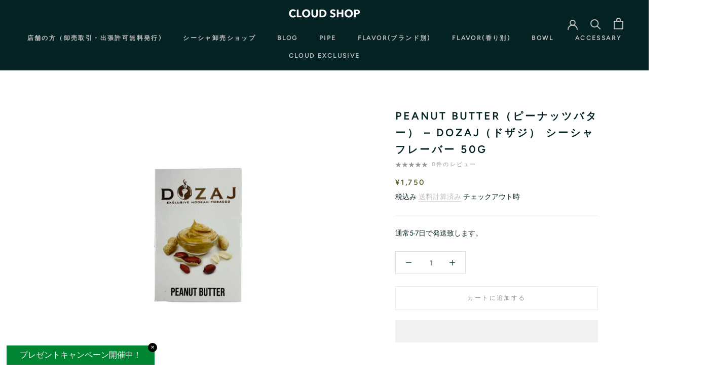

--- FILE ---
content_type: text/html; charset=utf-8
request_url: https://shop.cloud-jp.net/products/dozaj-peanutbutter
body_size: 28768
content:
<!doctype html>

<html class="no-js" lang="ja">
  <head>
<!-- starapps_core_start -->
<!-- This code is automatically managed by StarApps Studio -->
<!-- Please contact support@starapps.studio for any help -->
<!-- File location: snippets/starapps-core.liquid --><script type="text/javascript" src="https://assets-cdn.starapps.studio/apps/vsk/sakurasmoke/script-51443-1684916638.js?shop=sakurasmoke.myshopify.com" async></script>


<!-- VSK_PRE_APP_HIDE_CODE -->

<!-- VSK_PRE_APP_HIDE_CODE_END -->
    




<script type="application/json" sa-language-info="true" data-no-instant="true">{"current_language":"ja", "default_language":"ja", "money_format":"¥{{amount_no_decimals}}"}</script>

    
<!-- starapps_core_end -->

    <meta charset="utf-8"> 
    <meta http-equiv="X-UA-Compatible" content="IE=edge,chrome=1">
    <meta name="viewport" content="width=device-width, initial-scale=1.0, height=device-height, minimum-scale=1.0, maximum-scale=1.0">
    <meta name="theme-color" content="">
    <link href="//shop.cloud-jp.net/cdn/shop/t/17/assets/original.css?v=14624829384878861311670205895" rel="stylesheet" type="text/css" media="all" />


    <title>
      Peanut Butter（ピーナッツバター） – DOZAJ（ドザジ） シーシャフレーバー 50g &ndash; CLOUD SHOP
    </title><meta name="description" content="DOZAJ(ドザジ) Peanut Butter ピーナッツバター 50g &quot;DOZAJ(ドザジ) Peanut Butter ピーナッツバター &quot;フレーバーの特徴 非常に評判の高いフレーバーになっています。 ピーナッツバターの甘さと、お菓子っぽさに加えて、奥にバターからか、ピーナッツから感じる塩見を感じることができます。 お菓子系のミックス、クッキーやワッフルなどのフレーバーと合わせて一つアクセントにすることができるような一面を持つアイテムになっています。 味の再現度が高く、まるでピーナッツバターを口の中に含んでいるような味わい、後味を楽しむことができます。DOZAJのフレーバーの中でも試すべきフレーバーの一つ。 &quot;DOZAJ(ド"><link rel="canonical" href="https://shop.cloud-jp.net/products/dozaj-peanutbutter"><link rel="shortcut icon" href="//shop.cloud-jp.net/cdn/shop/files/14x_96x.png?v=1662541268" type="image/png"><meta property="og:type" content="product">
  <meta property="og:title" content="Peanut Butter（ピーナッツバター） – DOZAJ（ドザジ） シーシャフレーバー 50g"><meta property="og:image" content="http://shop.cloud-jp.net/cdn/shop/products/peanutsbutter.jpg?v=1754016309">
    <meta property="og:image:secure_url" content="https://shop.cloud-jp.net/cdn/shop/products/peanutsbutter.jpg?v=1754016309">
    <meta property="og:image:width" content="1080">
    <meta property="og:image:height" content="1080"><meta property="product:price:amount" content="1,750">
  <meta property="product:price:currency" content="JPY"><meta property="og:description" content="DOZAJ(ドザジ) Peanut Butter ピーナッツバター 50g &quot;DOZAJ(ドザジ) Peanut Butter ピーナッツバター &quot;フレーバーの特徴 非常に評判の高いフレーバーになっています。 ピーナッツバターの甘さと、お菓子っぽさに加えて、奥にバターからか、ピーナッツから感じる塩見を感じることができます。 お菓子系のミックス、クッキーやワッフルなどのフレーバーと合わせて一つアクセントにすることができるような一面を持つアイテムになっています。 味の再現度が高く、まるでピーナッツバターを口の中に含んでいるような味わい、後味を楽しむことができます。DOZAJのフレーバーの中でも試すべきフレーバーの一つ。 &quot;DOZAJ(ド"><meta property="og:url" content="https://shop.cloud-jp.net/products/dozaj-peanutbutter">
<meta property="og:site_name" content="CLOUD SHOP"><meta name="twitter:card" content="summary"><meta name="twitter:title" content="Peanut Butter（ピーナッツバター） – DOZAJ（ドザジ） シーシャフレーバー 50g">
  <meta name="twitter:description" content="DOZAJ(ドザジ) Peanut Butter ピーナッツバター 50g
  
 
 &quot;DOZAJ(ドザジ) Peanut Butter ピーナッツバター &quot;フレーバーの特徴
 
 非常に評判の高いフレーバーになっています。
 ピーナッツバターの甘さと、お菓子っぽさに加えて、奥にバターからか、ピーナッツから感じる塩見を感じることができます。
 お菓子系のミックス、クッキーやワッフルなどのフレーバーと合わせて一つアクセントにすることができるような一面を持つアイテムになっています。
 味の再現度が高く、まるでピーナッツバターを口の中に含んでいるような味わい、後味を楽しむことができます。DOZAJのフレーバーの中でも試すべきフレーバーの一つ。 
  
 
 &quot;DOZAJ(ドザジ) Peanut Butter ピーナッツバター &quot;を使ったおすすめのシーシャフレーバーミックス
 
 
  
 単品でしっかりと楽しむことができるのが、DOZAJのピーナッツバターですが、あえてミックスするのであればしたのようなミックスがおすすめです。
 ■ ピーナッツバター+ ミルク＋ベルギーワッフル
 ■ピーナッツバター＋ワッフルキャラメル
 ■ピーナッツバター＋キャラメル
 お菓子系に統一したフレーバーのミックスを提案させていただきました！
 ぜひ、試してみてください。
 
 
 DOZAJとは？
 
 DOZAJ(ドザジ）はトルコのシーシャブランド”マリ”のラインナップになります。
 中東系のフレーバーだと感じさせないような吸いやすさとそれぞれのフレーバーの能力の高さが特徴です。非常に再現性も高く、初心者から上級者まで楽しむことができるブランドになっています。
 ドザジは、一人の調香師が味の管理を行なっているため味が安定していることでも評判のフレーバーになっています。非常に多くのラインナップが日本でも提供されているため、さまざまなフレーバーを試したくなってしまうブランドになっています。
 味自体も出しやすいようなフレーバーになっていますので、初心者の方でも手軽に本格的なシーシャを楽しむことができます。
 自宅シーシャに非常におすすめのシーシャフレーバーということです。
  
 DOZAJ フレーバー全種のレビューはこちらからアクセス
 シーシャに関するありとあらゆる情報はこちらに！
  ">
  <meta name="twitter:image" content="https://shop.cloud-jp.net/cdn/shop/products/peanutsbutter_600x600_crop_center.jpg?v=1754016309">
    <style>
  @font-face {
  font-family: Figtree;
  font-weight: 400;
  font-style: normal;
  font-display: fallback;
  src: url("//shop.cloud-jp.net/cdn/fonts/figtree/figtree_n4.3c0838aba1701047e60be6a99a1b0a40ce9b8419.woff2") format("woff2"),
       url("//shop.cloud-jp.net/cdn/fonts/figtree/figtree_n4.c0575d1db21fc3821f17fd6617d3dee552312137.woff") format("woff");
}

  @font-face {
  font-family: Jost;
  font-weight: 400;
  font-style: normal;
  font-display: fallback;
  src: url("//shop.cloud-jp.net/cdn/fonts/jost/jost_n4.d47a1b6347ce4a4c9f437608011273009d91f2b7.woff2") format("woff2"),
       url("//shop.cloud-jp.net/cdn/fonts/jost/jost_n4.791c46290e672b3f85c3d1c651ef2efa3819eadd.woff") format("woff");
}


  @font-face {
  font-family: Jost;
  font-weight: 700;
  font-style: normal;
  font-display: fallback;
  src: url("//shop.cloud-jp.net/cdn/fonts/jost/jost_n7.921dc18c13fa0b0c94c5e2517ffe06139c3615a3.woff2") format("woff2"),
       url("//shop.cloud-jp.net/cdn/fonts/jost/jost_n7.cbfc16c98c1e195f46c536e775e4e959c5f2f22b.woff") format("woff");
}

  @font-face {
  font-family: Jost;
  font-weight: 400;
  font-style: italic;
  font-display: fallback;
  src: url("//shop.cloud-jp.net/cdn/fonts/jost/jost_i4.b690098389649750ada222b9763d55796c5283a5.woff2") format("woff2"),
       url("//shop.cloud-jp.net/cdn/fonts/jost/jost_i4.fd766415a47e50b9e391ae7ec04e2ae25e7e28b0.woff") format("woff");
}

  @font-face {
  font-family: Jost;
  font-weight: 700;
  font-style: italic;
  font-display: fallback;
  src: url("//shop.cloud-jp.net/cdn/fonts/jost/jost_i7.d8201b854e41e19d7ed9b1a31fe4fe71deea6d3f.woff2") format("woff2"),
       url("//shop.cloud-jp.net/cdn/fonts/jost/jost_i7.eae515c34e26b6c853efddc3fc0c552e0de63757.woff") format("woff");
}


  :root {
    --heading-font-family : Figtree, sans-serif;
    --heading-font-weight : 400;
    --heading-font-style  : normal;

    --text-font-family : Jost, sans-serif;
    --text-font-weight : 400;
    --text-font-style  : normal;

    --base-text-font-size   : 14px;
    --default-text-font-size: 14px;--background          : #ffffff;
    --background-rgb      : 255, 255, 255;
    --light-background    : #ffffff;
    --light-background-rgb: 255, 255, 255;
    --heading-color       : #052324;
    --text-color          : #052324;
    --text-color-rgb      : 5, 35, 36;
    --text-color-light    : #979797;
    --text-color-light-rgb: 151, 151, 151;
    --link-color          : #bebebe;
    --link-color-rgb      : 190, 190, 190;
    --border-color        : #dadede;
    --border-color-rgb    : 218, 222, 222;

    --button-background    : #052324;
    --button-background-rgb: 5, 35, 36;
    --button-text-color    : #ffffff;

    --header-background       : #052324;
    --header-heading-color    : #bebebe;
    --header-light-text-color : #595959;
    --header-border-color     : #213a3b;

    --footer-background    : #052324;
    --footer-text-color    : #817f7f;
    --footer-heading-color : #ffffff;
    --footer-border-color  : #183132;

    --navigation-background      : #ffffff;
    --navigation-background-rgb  : 255, 255, 255;
    --navigation-text-color      : #052324;
    --navigation-text-color-light: rgba(5, 35, 36, 0.5);
    --navigation-border-color    : rgba(5, 35, 36, 0.25);

    --newsletter-popup-background     : #ffffff;
    --newsletter-popup-text-color     : #303030;
    --newsletter-popup-text-color-rgb : 48, 48, 48;

    --secondary-elements-background       : #979797;
    --secondary-elements-background-rgb   : 151, 151, 151;
    --secondary-elements-text-color       : #fafafa;
    --secondary-elements-text-color-light : rgba(250, 250, 250, 0.5);
    --secondary-elements-border-color     : rgba(250, 250, 250, 0.25);

    --product-sale-price-color    : #f94c43;
    --product-sale-price-color-rgb: 249, 76, 67;
    --product-star-rating: #f6a429;

    /* Shopify related variables */
    --payment-terms-background-color: #ffffff;

    /* Products */

    --horizontal-spacing-four-products-per-row: 40px;
        --horizontal-spacing-two-products-per-row : 40px;

    --vertical-spacing-four-products-per-row: 60px;
        --vertical-spacing-two-products-per-row : 75px;

    /* Animation */
    --drawer-transition-timing: cubic-bezier(0.645, 0.045, 0.355, 1);
    --header-base-height: 80px; /* We set a default for browsers that do not support CSS variables */

    /* Cursors */
    --cursor-zoom-in-svg    : url(//shop.cloud-jp.net/cdn/shop/t/17/assets/cursor-zoom-in.svg?v=24752034559162325041639534163);
    --cursor-zoom-in-2x-svg : url(//shop.cloud-jp.net/cdn/shop/t/17/assets/cursor-zoom-in-2x.svg?v=27904567319384013061639534165);
  }
</style>

<script>
  // IE11 does not have support for CSS variables, so we have to polyfill them
  if (!(((window || {}).CSS || {}).supports && window.CSS.supports('(--a: 0)'))) {
    const script = document.createElement('script');
    script.type = 'text/javascript';
    script.src = 'https://cdn.jsdelivr.net/npm/css-vars-ponyfill@2';
    script.onload = function() {
      cssVars({});
    };

    document.getElementsByTagName('head')[0].appendChild(script);
  }
</script>

    














    <script>window.performance && window.performance.mark && window.performance.mark('shopify.content_for_header.start');</script><meta id="shopify-digital-wallet" name="shopify-digital-wallet" content="/46829863065/digital_wallets/dialog">
<link rel="alternate" type="application/json+oembed" href="https://shop.cloud-jp.net/products/dozaj-peanutbutter.oembed">
<script async="async" data-src="/checkouts/internal/preloads.js?locale=ja-JP"></script>
<script id="shopify-features" type="application/json">{"accessToken":"3682069b95fcff595a2cfe59520f1386","betas":["rich-media-storefront-analytics"],"domain":"shop.cloud-jp.net","predictiveSearch":false,"shopId":46829863065,"locale":"ja"}</script>
<script>var Shopify = Shopify || {};
Shopify.shop = "sakurasmoke.myshopify.com";
Shopify.locale = "ja";
Shopify.currency = {"active":"JPY","rate":"1.0"};
Shopify.country = "JP";
Shopify.theme = {"name":"Prestige","id":127858868377,"schema_name":"Prestige","schema_version":"5.5.0","theme_store_id":855,"role":"main"};
Shopify.theme.handle = "null";
Shopify.theme.style = {"id":null,"handle":null};
Shopify.cdnHost = "shop.cloud-jp.net/cdn";
Shopify.routes = Shopify.routes || {};
Shopify.routes.root = "/";</script>
<script type="module">!function(o){(o.Shopify=o.Shopify||{}).modules=!0}(window);</script>
<script>!function(o){function n(){var o=[];function n(){o.push(Array.prototype.slice.apply(arguments))}return n.q=o,n}var t=o.Shopify=o.Shopify||{};t.loadFeatures=n(),t.autoloadFeatures=n()}(window);</script>
<script id="shop-js-analytics" type="application/json">{"pageType":"product"}</script>
<script defer="defer" async type="module" data-src="//shop.cloud-jp.net/cdn/shopifycloud/shop-js/modules/v2/client.init-shop-cart-sync_DLd17SO6.ja.esm.js"></script>
<script defer="defer" async type="module" data-src="//shop.cloud-jp.net/cdn/shopifycloud/shop-js/modules/v2/chunk.common_Df7BE-Gc.esm.js"></script>
<script type="module">
  await import("//shop.cloud-jp.net/cdn/shopifycloud/shop-js/modules/v2/client.init-shop-cart-sync_DLd17SO6.ja.esm.js");
await import("//shop.cloud-jp.net/cdn/shopifycloud/shop-js/modules/v2/chunk.common_Df7BE-Gc.esm.js");

  window.Shopify.SignInWithShop?.initShopCartSync?.({"fedCMEnabled":true,"windoidEnabled":true});

</script>
<script>(function() {
  var isLoaded = false;
  function asyncLoad() {
    if (isLoaded) return;
    isLoaded = true;
    var urls = ["\/\/d1liekpayvooaz.cloudfront.net\/apps\/uploadery\/uploadery.js?shop=sakurasmoke.myshopify.com","https:\/\/cdn.shopify.com\/s\/files\/1\/0184\/4255\/1360\/files\/quicklink.v3.min.js?v=1654836645\u0026shop=sakurasmoke.myshopify.com","https:\/\/documents-app.mixlogue.jp\/scripts\/ue87f9sf8e7rd.min.js?shop=sakurasmoke.myshopify.com","https:\/\/documents-app.mixlogue.jp\/scripts\/delivery.js?shop=sakurasmoke.myshopify.com","https:\/\/cyan-baud.cinaberis.com\/cache\/sakurasmoke.myshopify.com\/script.js?c=1667224872000\u0026shop=sakurasmoke.myshopify.com","https:\/\/sakurasmoke.myshopify.com\/apps\/pushcode\/pushcode_shopify_scripttag.js?shop=sakurasmoke.myshopify.com","https:\/\/cdn.autoketing.org\/sdk-cdn\/recommended\/dist\/top-pin-embed.js?t=1701064083844406657\u0026shop=sakurasmoke.myshopify.com"];
    for (var i = 0; i < urls.length; i++) {
      var s = document.createElement('script');
      s.type = 'text/javascript';
      s.async = true;
      s.src = urls[i];
      var x = document.getElementsByTagName('script')[0];
      x.parentNode.insertBefore(s, x);
    }
  };
  document.addEventListener('StartAsyncLoading',
  function(event){
    asyncLoad();
  });
  if(window.attachEvent) {
    window.attachEvent('onload', function(){});
  } else {
    window.addEventListener('load', function(){}, false);
  }
})();</script>
<script id="__st">var __st={"a":46829863065,"offset":32400,"reqid":"d5f1fa3e-afa9-4149-a74f-29a35bea33af-1764764684","pageurl":"shop.cloud-jp.net\/products\/dozaj-peanutbutter","u":"5a74f8664d23","p":"product","rtyp":"product","rid":7364671209625};</script>
<script>window.ShopifyPaypalV4VisibilityTracking = true;</script>
<script id="captcha-bootstrap">!function(){'use strict';const t='contact',e='account',n='new_comment',o=[[t,t],['blogs',n],['comments',n],[t,'customer']],c=[[e,'customer_login'],[e,'guest_login'],[e,'recover_customer_password'],[e,'create_customer']],r=t=>t.map((([t,e])=>`form[action*='/${t}']:not([data-nocaptcha='true']) input[name='form_type'][value='${e}']`)).join(','),a=t=>()=>t?[...document.querySelectorAll(t)].map((t=>t.form)):[];function s(){const t=[...o],e=r(t);return a(e)}const i='password',u='form_key',d=['recaptcha-v3-token','g-recaptcha-response','h-captcha-response',i],f=()=>{try{return window.sessionStorage}catch{return}},m='__shopify_v',_=t=>t.elements[u];function p(t,e,n=!1){try{const o=window.sessionStorage,c=JSON.parse(o.getItem(e)),{data:r}=function(t){const{data:e,action:n}=t;return t[m]||n?{data:e,action:n}:{data:t,action:n}}(c);for(const[e,n]of Object.entries(r))t.elements[e]&&(t.elements[e].value=n);n&&o.removeItem(e)}catch(o){console.error('form repopulation failed',{error:o})}}const l='form_type',E='cptcha';function T(t){t.dataset[E]=!0}const w=window,h=w.document,L='Shopify',v='ce_forms',y='captcha';let A=!1;((t,e)=>{const n=(g='f06e6c50-85a8-45c8-87d0-21a2b65856fe',I='https://cdn.shopify.com/shopifycloud/storefront-forms-hcaptcha/ce_storefront_forms_captcha_hcaptcha.v1.5.2.iife.js',D={infoText:'hCaptchaによる保護',privacyText:'プライバシー',termsText:'利用規約'},(t,e,n)=>{const o=w[L][v],c=o.bindForm;if(c)return c(t,g,e,D).then(n);var r;o.q.push([[t,g,e,D],n]),r=I,A||(h.body.append(Object.assign(h.createElement('script'),{id:'captcha-provider',async:!0,src:r})),A=!0)});var g,I,D;w[L]=w[L]||{},w[L][v]=w[L][v]||{},w[L][v].q=[],w[L][y]=w[L][y]||{},w[L][y].protect=function(t,e){n(t,void 0,e),T(t)},Object.freeze(w[L][y]),function(t,e,n,w,h,L){const[v,y,A,g]=function(t,e,n){const i=e?o:[],u=t?c:[],d=[...i,...u],f=r(d),m=r(i),_=r(d.filter((([t,e])=>n.includes(e))));return[a(f),a(m),a(_),s()]}(w,h,L),I=t=>{const e=t.target;return e instanceof HTMLFormElement?e:e&&e.form},D=t=>v().includes(t);t.addEventListener('submit',(t=>{const e=I(t);if(!e)return;const n=D(e)&&!e.dataset.hcaptchaBound&&!e.dataset.recaptchaBound,o=_(e),c=g().includes(e)&&(!o||!o.value);(n||c)&&t.preventDefault(),c&&!n&&(function(t){try{if(!f())return;!function(t){const e=f();if(!e)return;const n=_(t);if(!n)return;const o=n.value;o&&e.removeItem(o)}(t);const e=Array.from(Array(32),(()=>Math.random().toString(36)[2])).join('');!function(t,e){_(t)||t.append(Object.assign(document.createElement('input'),{type:'hidden',name:u})),t.elements[u].value=e}(t,e),function(t,e){const n=f();if(!n)return;const o=[...t.querySelectorAll(`input[type='${i}']`)].map((({name:t})=>t)),c=[...d,...o],r={};for(const[a,s]of new FormData(t).entries())c.includes(a)||(r[a]=s);n.setItem(e,JSON.stringify({[m]:1,action:t.action,data:r}))}(t,e)}catch(e){console.error('failed to persist form',e)}}(e),e.submit())}));const S=(t,e)=>{t&&!t.dataset[E]&&(n(t,e.some((e=>e===t))),T(t))};for(const o of['focusin','change'])t.addEventListener(o,(t=>{const e=I(t);D(e)&&S(e,y())}));const B=e.get('form_key'),M=e.get(l),P=B&&M;t.addEventListener('DOMContentLoaded',(()=>{const t=y();if(P)for(const e of t)e.elements[l].value===M&&p(e,B);[...new Set([...A(),...v().filter((t=>'true'===t.dataset.shopifyCaptcha))])].forEach((e=>S(e,t)))}))}(h,new URLSearchParams(w.location.search),n,t,e,['guest_login'])})(!0,!0)}();</script>
<script integrity="sha256-52AcMU7V7pcBOXWImdc/TAGTFKeNjmkeM1Pvks/DTgc=" data-source-attribution="shopify.loadfeatures" defer="defer" data-src="//shop.cloud-jp.net/cdn/shopifycloud/storefront/assets/storefront/load_feature-81c60534.js" crossorigin="anonymous"></script>
<script data-source-attribution="shopify.dynamic_checkout.dynamic.init">var Shopify=Shopify||{};Shopify.PaymentButton=Shopify.PaymentButton||{isStorefrontPortableWallets:!0,init:function(){window.Shopify.PaymentButton.init=function(){};var t=document.createElement("script");t.data-src="https://shop.cloud-jp.net/cdn/shopifycloud/portable-wallets/latest/portable-wallets.ja.js",t.type="module",document.head.appendChild(t)}};
</script>
<script data-source-attribution="shopify.dynamic_checkout.buyer_consent">
  function portableWalletsHideBuyerConsent(e){var t=document.getElementById("shopify-buyer-consent"),n=document.getElementById("shopify-subscription-policy-button");t&&n&&(t.classList.add("hidden"),t.setAttribute("aria-hidden","true"),n.removeEventListener("click",e))}function portableWalletsShowBuyerConsent(e){var t=document.getElementById("shopify-buyer-consent"),n=document.getElementById("shopify-subscription-policy-button");t&&n&&(t.classList.remove("hidden"),t.removeAttribute("aria-hidden"),n.addEventListener("click",e))}window.Shopify?.PaymentButton&&(window.Shopify.PaymentButton.hideBuyerConsent=portableWalletsHideBuyerConsent,window.Shopify.PaymentButton.showBuyerConsent=portableWalletsShowBuyerConsent);
</script>
<script>
  function portableWalletsCleanup(e){e&&e.src&&console.error("Failed to load portable wallets script "+e.src);var t=document.querySelectorAll("shopify-accelerated-checkout .shopify-payment-button__skeleton, shopify-accelerated-checkout-cart .wallet-cart-button__skeleton"),e=document.getElementById("shopify-buyer-consent");for(let e=0;e<t.length;e++)t[e].remove();e&&e.remove()}function portableWalletsNotLoadedAsModule(e){e instanceof ErrorEvent&&"string"==typeof e.message&&e.message.includes("import.meta")&&"string"==typeof e.filename&&e.filename.includes("portable-wallets")&&(window.removeEventListener("error",portableWalletsNotLoadedAsModule),window.Shopify.PaymentButton.failedToLoad=e,"loading"===document.readyState?document.addEventListener("DOMContentLoaded",window.Shopify.PaymentButton.init):window.Shopify.PaymentButton.init())}window.addEventListener("error",portableWalletsNotLoadedAsModule);
</script>

<script type="module" data-src="https://shop.cloud-jp.net/cdn/shopifycloud/portable-wallets/latest/portable-wallets.ja.js" onError="portableWalletsCleanup(this)" crossorigin="anonymous"></script>
<script nomodule>
  document.addEventListener("DOMContentLoaded", portableWalletsCleanup);
</script>

<link id="shopify-accelerated-checkout-styles" rel="stylesheet" media="screen" href="https://shop.cloud-jp.net/cdn/shopifycloud/portable-wallets/latest/accelerated-checkout-backwards-compat.css" crossorigin="anonymous">
<style id="shopify-accelerated-checkout-cart">
        #shopify-buyer-consent {
  margin-top: 1em;
  display: inline-block;
  width: 100%;
}

#shopify-buyer-consent.hidden {
  display: none;
}

#shopify-subscription-policy-button {
  background: none;
  border: none;
  padding: 0;
  text-decoration: underline;
  font-size: inherit;
  cursor: pointer;
}

#shopify-subscription-policy-button::before {
  box-shadow: none;
}

      </style>

<script>window.performance && window.performance.mark && window.performance.mark('shopify.content_for_header.end');</script>


    <link rel="stylesheet" href="//shop.cloud-jp.net/cdn/shop/t/17/assets/theme.css?v=50205714449265197181648657376">
    
    <!-- Global site tag (gtag.js) - Google Analytics -->
	<script async src="https://www.googletagmanager.com/gtag/js?id=G-NZQEBDT9Q8"></script>
	<script>
 	 window.dataLayer = window.dataLayer || [];
 	 function gtag(){dataLayer.push(arguments);}
 	 gtag('js', new Date());

 	 gtag('config', 'G-NZQEBDT9Q8');
	</script>
    
    <!-- Google Tag Manager -->
<script>(function(w,d,s,l,i){w[l]=w[l]||[];w[l].push({'gtm.start':
new Date().getTime(),event:'gtm.js'});var f=d.getElementsByTagName(s)[0],
j=d.createElement(s),dl=l!='dataLayer'?'&l='+l:'';j.async=true;j.src=
'https://www.googletagmanager.com/gtm.js?id='+i+dl;f.parentNode.insertBefore(j,f);
})(window,document,'script','dataLayer','GTM-5LTP4TK');</script>
<!-- End Google Tag Manager -->

    <script>// This allows to expose several variables to the global scope, to be used in scripts
      window.theme = {
        pageType: "product",
        moneyFormat: "¥{{amount_no_decimals}}",
        moneyWithCurrencyFormat: "¥{{amount_no_decimals}} JPY",
        currencyCodeEnabled: false,
        productImageSize: "square",
        searchMode: "product,article,page",
        showPageTransition: false,
        showElementStaggering: false,
        showImageZooming: true
      };

      window.routes = {
        rootUrl: "\/",
        rootUrlWithoutSlash: '',
        cartUrl: "\/cart",
        cartAddUrl: "\/cart\/add",
        cartChangeUrl: "\/cart\/change",
        searchUrl: "\/search",
        productRecommendationsUrl: "\/recommendations\/products"
      };

      window.languages = {
        cartAddNote: "注文メモを追加",
        cartEditNote: "注文メモを変更",
        productImageLoadingError: "この画像を読み込めませんでした。 ページをリロードしてください。",
        productFormAddToCart: "カートに追加する",
        productFormUnavailable: "お取り扱いできません",
        productFormSoldOut: "売り切れ",
        shippingEstimatorOneResult: "1つのオプションが利用可能：",
        shippingEstimatorMoreResults: "{{count}}つのオプションが利用可能：",
        shippingEstimatorNoResults: "配送が見つかりませんでした"
      };

      window.lazySizesConfig = {
        loadHidden: false,
        hFac: 0.5,
        expFactor: 2,
        ricTimeout: 150,
        lazyClass: 'Image--lazyLoad',
        loadingClass: 'Image--lazyLoading',
        loadedClass: 'Image--lazyLoaded'
      };

      document.documentElement.className = document.documentElement.className.replace('no-js', 'js');
      document.documentElement.style.setProperty('--window-height', window.innerHeight + 'px');

      // We do a quick detection of some features (we could use Modernizr but for so little...)
      (function() {
        document.documentElement.className += ((window.CSS && window.CSS.supports('(position: sticky) or (position: -webkit-sticky)')) ? ' supports-sticky' : ' no-supports-sticky');
        document.documentElement.className += (window.matchMedia('(-moz-touch-enabled: 1), (hover: none)')).matches ? ' no-supports-hover' : ' supports-hover';
      }());

      
    </script>

    <script src="//shop.cloud-jp.net/cdn/shop/t/17/assets/lazysizes.min.js?v=174358363404432586981638957221" async></script><script src="//shop.cloud-jp.net/cdn/shop/t/17/assets/libs.min.js?v=26178543184394469741638957222" defer></script>
    <script src="//shop.cloud-jp.net/cdn/shop/t/17/assets/theme.js?v=69766538163165777771638957223" defer></script>
    <script src="//shop.cloud-jp.net/cdn/shop/t/17/assets/custom.js?v=183944157590872491501638957221" defer></script>

    <script>
      (function () {
        window.onpageshow = function() {
          if (window.theme.showPageTransition) {
            var pageTransition = document.querySelector('.PageTransition');

            if (pageTransition) {
              pageTransition.style.visibility = 'visible';
              pageTransition.style.opacity = '0';
            }
          }

          // When the page is loaded from the cache, we have to reload the cart content
          document.documentElement.dispatchEvent(new CustomEvent('cart:refresh', {
            bubbles: true
          }));
        };
      })();
    </script>

    
  <script type="application/ld+json">
  {
    "@context": "http://schema.org",
    "@type": "Product",
    "offers": [{
          "@type": "Offer",
          "name": "Default Title",
          "availability":"https://schema.org/InStock",
          "price": 1750.0,
          "priceCurrency": "JPY",
          "priceValidUntil": "2025-12-13","sku": "FDZJ037-50g","url": "/products/dozaj-peanutbutter?variant=42041098272921"
        }
],
    "brand": {
      "name": "DOZAJ"
    },
    "name": "Peanut Butter（ピーナッツバター） – DOZAJ（ドザジ） シーシャフレーバー 50g",
    "description": "DOZAJ(ドザジ) Peanut Butter ピーナッツバター 50g\n  \n \n \"DOZAJ(ドザジ) Peanut Butter ピーナッツバター \"フレーバーの特徴\n \n 非常に評判の高いフレーバーになっています。\n ピーナッツバターの甘さと、お菓子っぽさに加えて、奥にバターからか、ピーナッツから感じる塩見を感じることができます。\n お菓子系のミックス、クッキーやワッフルなどのフレーバーと合わせて一つアクセントにすることができるような一面を持つアイテムになっています。\n 味の再現度が高く、まるでピーナッツバターを口の中に含んでいるような味わい、後味を楽しむことができます。DOZAJのフレーバーの中でも試すべきフレーバーの一つ。 \n  \n \n \"DOZAJ(ドザジ) Peanut Butter ピーナッツバター \"を使ったおすすめのシーシャフレーバーミックス\n \n \n  \n 単品でしっかりと楽しむことができるのが、DOZAJのピーナッツバターですが、あえてミックスするのであればしたのようなミックスがおすすめです。\n ■ ピーナッツバター+ ミルク＋ベルギーワッフル\n ■ピーナッツバター＋ワッフルキャラメル\n ■ピーナッツバター＋キャラメル\n お菓子系に統一したフレーバーのミックスを提案させていただきました！\n ぜひ、試してみてください。\n \n \n DOZAJとは？\n \n DOZAJ(ドザジ）はトルコのシーシャブランド”マリ”のラインナップになります。\n 中東系のフレーバーだと感じさせないような吸いやすさとそれぞれのフレーバーの能力の高さが特徴です。非常に再現性も高く、初心者から上級者まで楽しむことができるブランドになっています。\n ドザジは、一人の調香師が味の管理を行なっているため味が安定していることでも評判のフレーバーになっています。非常に多くのラインナップが日本でも提供されているため、さまざまなフレーバーを試したくなってしまうブランドになっています。\n 味自体も出しやすいようなフレーバーになっていますので、初心者の方でも手軽に本格的なシーシャを楽しむことができます。\n 自宅シーシャに非常におすすめのシーシャフレーバーということです。\n  \n DOZAJ フレーバー全種のレビューはこちらからアクセス\n シーシャに関するありとあらゆる情報はこちらに！\n  ",
    "category": "flavor",
    "url": "/products/dozaj-peanutbutter",
    "sku": "FDZJ037-50g",
    "image": {
      "@type": "ImageObject",
      "url": "https://shop.cloud-jp.net/cdn/shop/products/peanutsbutter_1024x.jpg?v=1754016309",
      "image": "https://shop.cloud-jp.net/cdn/shop/products/peanutsbutter_1024x.jpg?v=1754016309",
      "name": "Peanut Butter（ピーナッツバター） – DOZAJ（ドザジ） シーシャフレーバー 50g",
      "width": "1024",
      "height": "1024"
    }
  }
  </script>



  <script type="application/ld+json">
  {
    "@context": "http://schema.org",
    "@type": "BreadcrumbList",
  "itemListElement": [{
      "@type": "ListItem",
      "position": 1,
      "name": "ホームページ",
      "item": "https://shop.cloud-jp.net"
    },{
          "@type": "ListItem",
          "position": 2,
          "name": "Peanut Butter（ピーナッツバター） – DOZAJ（ドザジ） シーシャフレーバー 50g",
          "item": "https://shop.cloud-jp.net/products/dozaj-peanutbutter"
        }]
  }
  </script>

  <link rel="dns-prefetch" href="https://cdn.secomapp.com/">
<link rel="dns-prefetch" href="https://ajax.googleapis.com/">
<link rel="dns-prefetch" href="https://cdnjs.cloudflare.com/">
<link rel="preload" as="stylesheet" href="//shop.cloud-jp.net/cdn/shop/t/17/assets/sca-pp.css?v=178374312540912810101643332238">

<link rel="stylesheet" href="//shop.cloud-jp.net/cdn/shop/t/17/assets/sca-pp.css?v=178374312540912810101643332238">
 <script>
  
  SCAPPShop = {};
    
  </script> 

 <script>
 let ps_apiURI = "https://swift-api.perfectapps.io/api";
 let ps_storeUrl = "https://swift.perfectapps.io";
 let ps_productId = "7364671209625";
 </script> 
  
  
 
<!-- letters begin -->
<script>
var getUrlVars = function () {
    var vars = {};
    var param = location.search.substring(1).split('&');
    for (var i = 0; i < param.length; i++) {
        var keySearch = param[i].search(/=/);
        var key = '';
        if (keySearch != -1) key = param[i].slice(0, keySearch);
        var val = param[i].slice(param[i].indexOf('=', 0) + 1);
        if (key != '') vars[key] = decodeURI(val);
    }
    return vars;
}

var vars = getUrlVars();
if (vars.letters_aid && vars.rurl) {
    var htmltag = document.getElementsByTagName("html")[0];
    htmltag.style.visibility = "hidden";
}
</script>
<!-- letters end -->

<link href="https://cdn.shopify.com/extensions/0199a438-2b43-7d72-ba8c-f8472dfb5cdc/promotion-popup-allnew-26/assets/popup-main.css" rel="stylesheet" type="text/css" media="all">
<link href="https://monorail-edge.shopifysvc.com" rel="dns-prefetch">
<script>(function(){if ("sendBeacon" in navigator && "performance" in window) {try {var session_token_from_headers = performance.getEntriesByType('navigation')[0].serverTiming.find(x => x.name == '_s').description;} catch {var session_token_from_headers = undefined;}var session_cookie_matches = document.cookie.match(/_shopify_s=([^;]*)/);var session_token_from_cookie = session_cookie_matches && session_cookie_matches.length === 2 ? session_cookie_matches[1] : "";var session_token = session_token_from_headers || session_token_from_cookie || "";function handle_abandonment_event(e) {var entries = performance.getEntries().filter(function(entry) {return /monorail-edge.shopifysvc.com/.test(entry.name);});if (!window.abandonment_tracked && entries.length === 0) {window.abandonment_tracked = true;var currentMs = Date.now();var navigation_start = performance.timing.navigationStart;var payload = {shop_id: 46829863065,url: window.location.href,navigation_start,duration: currentMs - navigation_start,session_token,page_type: "product"};window.navigator.sendBeacon("https://monorail-edge.shopifysvc.com/v1/produce", JSON.stringify({schema_id: "online_store_buyer_site_abandonment/1.1",payload: payload,metadata: {event_created_at_ms: currentMs,event_sent_at_ms: currentMs}}));}}window.addEventListener('pagehide', handle_abandonment_event);}}());</script>
<script id="web-pixels-manager-setup">(function e(e,d,r,n,o){if(void 0===o&&(o={}),!Boolean(null===(a=null===(i=window.Shopify)||void 0===i?void 0:i.analytics)||void 0===a?void 0:a.replayQueue)){var i,a;window.Shopify=window.Shopify||{};var t=window.Shopify;t.analytics=t.analytics||{};var s=t.analytics;s.replayQueue=[],s.publish=function(e,d,r){return s.replayQueue.push([e,d,r]),!0};try{self.performance.mark("wpm:start")}catch(e){}var l=function(){var e={modern:/Edge?\/(1{2}[4-9]|1[2-9]\d|[2-9]\d{2}|\d{4,})\.\d+(\.\d+|)|Firefox\/(1{2}[4-9]|1[2-9]\d|[2-9]\d{2}|\d{4,})\.\d+(\.\d+|)|Chrom(ium|e)\/(9{2}|\d{3,})\.\d+(\.\d+|)|(Maci|X1{2}).+ Version\/(15\.\d+|(1[6-9]|[2-9]\d|\d{3,})\.\d+)([,.]\d+|)( \(\w+\)|)( Mobile\/\w+|) Safari\/|Chrome.+OPR\/(9{2}|\d{3,})\.\d+\.\d+|(CPU[ +]OS|iPhone[ +]OS|CPU[ +]iPhone|CPU IPhone OS|CPU iPad OS)[ +]+(15[._]\d+|(1[6-9]|[2-9]\d|\d{3,})[._]\d+)([._]\d+|)|Android:?[ /-](13[3-9]|1[4-9]\d|[2-9]\d{2}|\d{4,})(\.\d+|)(\.\d+|)|Android.+Firefox\/(13[5-9]|1[4-9]\d|[2-9]\d{2}|\d{4,})\.\d+(\.\d+|)|Android.+Chrom(ium|e)\/(13[3-9]|1[4-9]\d|[2-9]\d{2}|\d{4,})\.\d+(\.\d+|)|SamsungBrowser\/([2-9]\d|\d{3,})\.\d+/,legacy:/Edge?\/(1[6-9]|[2-9]\d|\d{3,})\.\d+(\.\d+|)|Firefox\/(5[4-9]|[6-9]\d|\d{3,})\.\d+(\.\d+|)|Chrom(ium|e)\/(5[1-9]|[6-9]\d|\d{3,})\.\d+(\.\d+|)([\d.]+$|.*Safari\/(?![\d.]+ Edge\/[\d.]+$))|(Maci|X1{2}).+ Version\/(10\.\d+|(1[1-9]|[2-9]\d|\d{3,})\.\d+)([,.]\d+|)( \(\w+\)|)( Mobile\/\w+|) Safari\/|Chrome.+OPR\/(3[89]|[4-9]\d|\d{3,})\.\d+\.\d+|(CPU[ +]OS|iPhone[ +]OS|CPU[ +]iPhone|CPU IPhone OS|CPU iPad OS)[ +]+(10[._]\d+|(1[1-9]|[2-9]\d|\d{3,})[._]\d+)([._]\d+|)|Android:?[ /-](13[3-9]|1[4-9]\d|[2-9]\d{2}|\d{4,})(\.\d+|)(\.\d+|)|Mobile Safari.+OPR\/([89]\d|\d{3,})\.\d+\.\d+|Android.+Firefox\/(13[5-9]|1[4-9]\d|[2-9]\d{2}|\d{4,})\.\d+(\.\d+|)|Android.+Chrom(ium|e)\/(13[3-9]|1[4-9]\d|[2-9]\d{2}|\d{4,})\.\d+(\.\d+|)|Android.+(UC? ?Browser|UCWEB|U3)[ /]?(15\.([5-9]|\d{2,})|(1[6-9]|[2-9]\d|\d{3,})\.\d+)\.\d+|SamsungBrowser\/(5\.\d+|([6-9]|\d{2,})\.\d+)|Android.+MQ{2}Browser\/(14(\.(9|\d{2,})|)|(1[5-9]|[2-9]\d|\d{3,})(\.\d+|))(\.\d+|)|K[Aa][Ii]OS\/(3\.\d+|([4-9]|\d{2,})\.\d+)(\.\d+|)/},d=e.modern,r=e.legacy,n=navigator.userAgent;return n.match(d)?"modern":n.match(r)?"legacy":"unknown"}(),u="modern"===l?"modern":"legacy",c=(null!=n?n:{modern:"",legacy:""})[u],f=function(e){return[e.baseUrl,"/wpm","/b",e.hashVersion,"modern"===e.buildTarget?"m":"l",".js"].join("")}({baseUrl:d,hashVersion:r,buildTarget:u}),m=function(e){var d=e.version,r=e.bundleTarget,n=e.surface,o=e.pageUrl,i=e.monorailEndpoint;return{emit:function(e){var a=e.status,t=e.errorMsg,s=(new Date).getTime(),l=JSON.stringify({metadata:{event_sent_at_ms:s},events:[{schema_id:"web_pixels_manager_load/3.1",payload:{version:d,bundle_target:r,page_url:o,status:a,surface:n,error_msg:t},metadata:{event_created_at_ms:s}}]});if(!i)return console&&console.warn&&console.warn("[Web Pixels Manager] No Monorail endpoint provided, skipping logging."),!1;try{return self.navigator.sendBeacon.bind(self.navigator)(i,l)}catch(e){}var u=new XMLHttpRequest;try{return u.open("POST",i,!0),u.setRequestHeader("Content-Type","text/plain"),u.send(l),!0}catch(e){return console&&console.warn&&console.warn("[Web Pixels Manager] Got an unhandled error while logging to Monorail."),!1}}}}({version:r,bundleTarget:l,surface:e.surface,pageUrl:self.location.href,monorailEndpoint:e.monorailEndpoint});try{o.browserTarget=l,function(e){var d=e.src,r=e.async,n=void 0===r||r,o=e.onload,i=e.onerror,a=e.sri,t=e.scriptDataAttributes,s=void 0===t?{}:t,l=document.createElement("script"),u=document.querySelector("head"),c=document.querySelector("body");if(l.async=n,l.src=d,a&&(l.integrity=a,l.crossOrigin="anonymous"),s)for(var f in s)if(Object.prototype.hasOwnProperty.call(s,f))try{l.dataset[f]=s[f]}catch(e){}if(o&&l.addEventListener("load",o),i&&l.addEventListener("error",i),u)u.appendChild(l);else{if(!c)throw new Error("Did not find a head or body element to append the script");c.appendChild(l)}}({src:f,async:!0,onload:function(){if(!function(){var e,d;return Boolean(null===(d=null===(e=window.Shopify)||void 0===e?void 0:e.analytics)||void 0===d?void 0:d.initialized)}()){var d=window.webPixelsManager.init(e)||void 0;if(d){var r=window.Shopify.analytics;r.replayQueue.forEach((function(e){var r=e[0],n=e[1],o=e[2];d.publishCustomEvent(r,n,o)})),r.replayQueue=[],r.publish=d.publishCustomEvent,r.visitor=d.visitor,r.initialized=!0}}},onerror:function(){return m.emit({status:"failed",errorMsg:"".concat(f," has failed to load")})},sri:function(e){var d=/^sha384-[A-Za-z0-9+/=]+$/;return"string"==typeof e&&d.test(e)}(c)?c:"",scriptDataAttributes:o}),m.emit({status:"loading"})}catch(e){m.emit({status:"failed",errorMsg:(null==e?void 0:e.message)||"Unknown error"})}}})({shopId: 46829863065,storefrontBaseUrl: "https://shop.cloud-jp.net",extensionsBaseUrl: "https://extensions.shopifycdn.com/cdn/shopifycloud/web-pixels-manager",monorailEndpoint: "https://monorail-edge.shopifysvc.com/unstable/produce_batch",surface: "storefront-renderer",enabledBetaFlags: ["2dca8a86"],webPixelsConfigList: [{"id":"36798617","configuration":"{\"shopId\":\"1196\"}","eventPayloadVersion":"v1","runtimeContext":"STRICT","scriptVersion":"158977c0d8a6753584cf72ed6a94f320","type":"APP","apiClientId":4101549,"privacyPurposes":["ANALYTICS","MARKETING","SALE_OF_DATA"],"dataSharingAdjustments":{"protectedCustomerApprovalScopes":["read_customer_email","read_customer_personal_data"]}},{"id":"4030617","configuration":"{\"shop\":\"sakurasmoke.myshopify.com\",\"enabled\":\"false\",\"hmacKey\":\"e8aa5ad6675169307cc380c4cad2b0dd\"}","eventPayloadVersion":"v1","runtimeContext":"STRICT","scriptVersion":"aca5208e89668f7e176de03a61969c77","type":"APP","apiClientId":4653451,"privacyPurposes":["ANALYTICS","MARKETING","SALE_OF_DATA"],"dataSharingAdjustments":{"protectedCustomerApprovalScopes":["read_customer_address","read_customer_email","read_customer_name","read_customer_personal_data","read_customer_phone"]}},{"id":"108429465","eventPayloadVersion":"v1","runtimeContext":"LAX","scriptVersion":"1","type":"CUSTOM","privacyPurposes":["ANALYTICS"],"name":"Google Analytics tag (migrated)"},{"id":"shopify-app-pixel","configuration":"{}","eventPayloadVersion":"v1","runtimeContext":"STRICT","scriptVersion":"0450","apiClientId":"shopify-pixel","type":"APP","privacyPurposes":["ANALYTICS","MARKETING"]},{"id":"shopify-custom-pixel","eventPayloadVersion":"v1","runtimeContext":"LAX","scriptVersion":"0450","apiClientId":"shopify-pixel","type":"CUSTOM","privacyPurposes":["ANALYTICS","MARKETING"]}],isMerchantRequest: false,initData: {"shop":{"name":"CLOUD SHOP","paymentSettings":{"currencyCode":"JPY"},"myshopifyDomain":"sakurasmoke.myshopify.com","countryCode":"JP","storefrontUrl":"https:\/\/shop.cloud-jp.net"},"customer":null,"cart":null,"checkout":null,"productVariants":[{"price":{"amount":1750.0,"currencyCode":"JPY"},"product":{"title":"Peanut Butter（ピーナッツバター） – DOZAJ（ドザジ） シーシャフレーバー 50g","vendor":"DOZAJ","id":"7364671209625","untranslatedTitle":"Peanut Butter（ピーナッツバター） – DOZAJ（ドザジ） シーシャフレーバー 50g","url":"\/products\/dozaj-peanutbutter","type":"flavor"},"id":"42041098272921","image":{"src":"\/\/shop.cloud-jp.net\/cdn\/shop\/products\/peanutsbutter.jpg?v=1754016309"},"sku":"FDZJ037-50g","title":"Default Title","untranslatedTitle":"Default Title"}],"purchasingCompany":null},},"https://shop.cloud-jp.net/cdn","ae1676cfwd2530674p4253c800m34e853cb",{"modern":"","legacy":""},{"shopId":"46829863065","storefrontBaseUrl":"https:\/\/shop.cloud-jp.net","extensionBaseUrl":"https:\/\/extensions.shopifycdn.com\/cdn\/shopifycloud\/web-pixels-manager","surface":"storefront-renderer","enabledBetaFlags":"[\"2dca8a86\"]","isMerchantRequest":"false","hashVersion":"ae1676cfwd2530674p4253c800m34e853cb","publish":"custom","events":"[[\"page_viewed\",{}],[\"product_viewed\",{\"productVariant\":{\"price\":{\"amount\":1750.0,\"currencyCode\":\"JPY\"},\"product\":{\"title\":\"Peanut Butter（ピーナッツバター） – DOZAJ（ドザジ） シーシャフレーバー 50g\",\"vendor\":\"DOZAJ\",\"id\":\"7364671209625\",\"untranslatedTitle\":\"Peanut Butter（ピーナッツバター） – DOZAJ（ドザジ） シーシャフレーバー 50g\",\"url\":\"\/products\/dozaj-peanutbutter\",\"type\":\"flavor\"},\"id\":\"42041098272921\",\"image\":{\"src\":\"\/\/shop.cloud-jp.net\/cdn\/shop\/products\/peanutsbutter.jpg?v=1754016309\"},\"sku\":\"FDZJ037-50g\",\"title\":\"Default Title\",\"untranslatedTitle\":\"Default Title\"}}]]"});</script><script>
  window.ShopifyAnalytics = window.ShopifyAnalytics || {};
  window.ShopifyAnalytics.meta = window.ShopifyAnalytics.meta || {};
  window.ShopifyAnalytics.meta.currency = 'JPY';
  var meta = {"product":{"id":7364671209625,"gid":"gid:\/\/shopify\/Product\/7364671209625","vendor":"DOZAJ","type":"flavor","variants":[{"id":42041098272921,"price":175000,"name":"Peanut Butter（ピーナッツバター） – DOZAJ（ドザジ） シーシャフレーバー 50g","public_title":null,"sku":"FDZJ037-50g"}],"remote":false},"page":{"pageType":"product","resourceType":"product","resourceId":7364671209625}};
  for (var attr in meta) {
    window.ShopifyAnalytics.meta[attr] = meta[attr];
  }
</script>
<script class="analytics">
  (function () {
    var customDocumentWrite = function(content) {
      var jquery = null;

      if (window.jQuery) {
        jquery = window.jQuery;
      } else if (window.Checkout && window.Checkout.$) {
        jquery = window.Checkout.$;
      }

      if (jquery) {
        jquery('body').append(content);
      }
    };

    var hasLoggedConversion = function(token) {
      if (token) {
        return document.cookie.indexOf('loggedConversion=' + token) !== -1;
      }
      return false;
    }

    var setCookieIfConversion = function(token) {
      if (token) {
        var twoMonthsFromNow = new Date(Date.now());
        twoMonthsFromNow.setMonth(twoMonthsFromNow.getMonth() + 2);

        document.cookie = 'loggedConversion=' + token + '; expires=' + twoMonthsFromNow;
      }
    }

    var trekkie = window.ShopifyAnalytics.lib = window.trekkie = window.trekkie || [];
    if (trekkie.integrations) {
      return;
    }
    trekkie.methods = [
      'identify',
      'page',
      'ready',
      'track',
      'trackForm',
      'trackLink'
    ];
    trekkie.factory = function(method) {
      return function() {
        var args = Array.prototype.slice.call(arguments);
        args.unshift(method);
        trekkie.push(args);
        return trekkie;
      };
    };
    for (var i = 0; i < trekkie.methods.length; i++) {
      var key = trekkie.methods[i];
      trekkie[key] = trekkie.factory(key);
    }
    trekkie.load = function(config) {
      trekkie.config = config || {};
      trekkie.config.initialDocumentCookie = document.cookie;
      var first = document.getElementsByTagName('script')[0];
      var script = document.createElement('script');
      script.type = 'text/javascript';
      script.onerror = function(e) {
        var scriptFallback = document.createElement('script');
        scriptFallback.type = 'text/javascript';
        scriptFallback.onerror = function(error) {
                var Monorail = {
      produce: function produce(monorailDomain, schemaId, payload) {
        var currentMs = new Date().getTime();
        var event = {
          schema_id: schemaId,
          payload: payload,
          metadata: {
            event_created_at_ms: currentMs,
            event_sent_at_ms: currentMs
          }
        };
        return Monorail.sendRequest("https://" + monorailDomain + "/v1/produce", JSON.stringify(event));
      },
      sendRequest: function sendRequest(endpointUrl, payload) {
        // Try the sendBeacon API
        if (window && window.navigator && typeof window.navigator.sendBeacon === 'function' && typeof window.Blob === 'function' && !Monorail.isIos12()) {
          var blobData = new window.Blob([payload], {
            type: 'text/plain'
          });

          if (window.navigator.sendBeacon(endpointUrl, blobData)) {
            return true;
          } // sendBeacon was not successful

        } // XHR beacon

        var xhr = new XMLHttpRequest();

        try {
          xhr.open('POST', endpointUrl);
          xhr.setRequestHeader('Content-Type', 'text/plain');
          xhr.send(payload);
        } catch (e) {
          console.log(e);
        }

        return false;
      },
      isIos12: function isIos12() {
        return window.navigator.userAgent.lastIndexOf('iPhone; CPU iPhone OS 12_') !== -1 || window.navigator.userAgent.lastIndexOf('iPad; CPU OS 12_') !== -1;
      }
    };
    Monorail.produce('monorail-edge.shopifysvc.com',
      'trekkie_storefront_load_errors/1.1',
      {shop_id: 46829863065,
      theme_id: 127858868377,
      app_name: "storefront",
      context_url: window.location.href,
      source_url: "//shop.cloud-jp.net/cdn/s/trekkie.storefront.3c703df509f0f96f3237c9daa54e2777acf1a1dd.min.js"});

        };
        scriptFallback.async = true;
        scriptFallback.src = '//shop.cloud-jp.net/cdn/s/trekkie.storefront.3c703df509f0f96f3237c9daa54e2777acf1a1dd.min.js';
        first.parentNode.insertBefore(scriptFallback, first);
      };
      script.async = true;
      script.src = '//shop.cloud-jp.net/cdn/s/trekkie.storefront.3c703df509f0f96f3237c9daa54e2777acf1a1dd.min.js';
      first.parentNode.insertBefore(script, first);
    };
    trekkie.load(
      {"Trekkie":{"appName":"storefront","development":false,"defaultAttributes":{"shopId":46829863065,"isMerchantRequest":null,"themeId":127858868377,"themeCityHash":"324291237268312769","contentLanguage":"ja","currency":"JPY","eventMetadataId":"4d951ccb-ac54-413e-8838-a4e6898a4ac4"},"isServerSideCookieWritingEnabled":true,"monorailRegion":"shop_domain","enabledBetaFlags":["f0df213a"]},"Session Attribution":{},"S2S":{"facebookCapiEnabled":false,"source":"trekkie-storefront-renderer","apiClientId":580111}}
    );

    var loaded = false;
    trekkie.ready(function() {
      if (loaded) return;
      loaded = true;

      window.ShopifyAnalytics.lib = window.trekkie;

      var originalDocumentWrite = document.write;
      document.write = customDocumentWrite;
      try { window.ShopifyAnalytics.merchantGoogleAnalytics.call(this); } catch(error) {};
      document.write = originalDocumentWrite;

      window.ShopifyAnalytics.lib.page(null,{"pageType":"product","resourceType":"product","resourceId":7364671209625,"shopifyEmitted":true});

      var match = window.location.pathname.match(/checkouts\/(.+)\/(thank_you|post_purchase)/)
      var token = match? match[1]: undefined;
      if (!hasLoggedConversion(token)) {
        setCookieIfConversion(token);
        window.ShopifyAnalytics.lib.track("Viewed Product",{"currency":"JPY","variantId":42041098272921,"productId":7364671209625,"productGid":"gid:\/\/shopify\/Product\/7364671209625","name":"Peanut Butter（ピーナッツバター） – DOZAJ（ドザジ） シーシャフレーバー 50g","price":"1750","sku":"FDZJ037-50g","brand":"DOZAJ","variant":null,"category":"flavor","nonInteraction":true,"remote":false},undefined,undefined,{"shopifyEmitted":true});
      window.ShopifyAnalytics.lib.track("monorail:\/\/trekkie_storefront_viewed_product\/1.1",{"currency":"JPY","variantId":42041098272921,"productId":7364671209625,"productGid":"gid:\/\/shopify\/Product\/7364671209625","name":"Peanut Butter（ピーナッツバター） – DOZAJ（ドザジ） シーシャフレーバー 50g","price":"1750","sku":"FDZJ037-50g","brand":"DOZAJ","variant":null,"category":"flavor","nonInteraction":true,"remote":false,"referer":"https:\/\/shop.cloud-jp.net\/products\/dozaj-peanutbutter"});
      }
    });


        var eventsListenerScript = document.createElement('script');
        eventsListenerScript.async = true;
        eventsListenerScript.src = "//shop.cloud-jp.net/cdn/shopifycloud/storefront/assets/shop_events_listener-3da45d37.js";
        document.getElementsByTagName('head')[0].appendChild(eventsListenerScript);

})();</script>
  <script>
  if (!window.ga || (window.ga && typeof window.ga !== 'function')) {
    window.ga = function ga() {
      (window.ga.q = window.ga.q || []).push(arguments);
      if (window.Shopify && window.Shopify.analytics && typeof window.Shopify.analytics.publish === 'function') {
        window.Shopify.analytics.publish("ga_stub_called", {}, {sendTo: "google_osp_migration"});
      }
      console.error("Shopify's Google Analytics stub called with:", Array.from(arguments), "\nSee https://help.shopify.com/manual/promoting-marketing/pixels/pixel-migration#google for more information.");
    };
    if (window.Shopify && window.Shopify.analytics && typeof window.Shopify.analytics.publish === 'function') {
      window.Shopify.analytics.publish("ga_stub_initialized", {}, {sendTo: "google_osp_migration"});
    }
  }
</script>
<script
  defer
  src="https://shop.cloud-jp.net/cdn/shopifycloud/perf-kit/shopify-perf-kit-2.1.2.min.js"
  data-application="storefront-renderer"
  data-shop-id="46829863065"
  data-render-region="gcp-us-east1"
  data-page-type="product"
  data-theme-instance-id="127858868377"
  data-theme-name="Prestige"
  data-theme-version="5.5.0"
  data-monorail-region="shop_domain"
  data-resource-timing-sampling-rate="10"
  data-shs="true"
  data-shs-beacon="true"
  data-shs-export-with-fetch="true"
  data-shs-logs-sample-rate="1"
></script>
</head><body data-instant-intensity="viewport"  class="prestige--v4 features--heading-small features--heading-uppercase features--show-button-transition features--show-image-zooming  template-product">
    <!-- Google Tag Manager (noscript) -->
<noscript><iframe src="https://www.googletagmanager.com/ns.html?id=GTM-5LTP4TK"
height="0" width="0" style="display:none;visibility:hidden"></iframe></noscript>
<!-- End Google Tag Manager (noscript) --><svg class="u-visually-hidden">
      <linearGradient id="rating-star-gradient-half">
        <stop offset="50%" stop-color="var(--product-star-rating)" />
        <stop offset="50%" stop-color="var(--text-color-light)" />
      </linearGradient>
    </svg>

    <a class="PageSkipLink u-visually-hidden" href="#main">スキップしてコンテンツに移動する</a>
    <span class="LoadingBar"></span>
    <div class="PageOverlay"></div><div id="shopify-section-popup" class="shopify-section"></div>
    <div id="shopify-section-sidebar-menu" class="shopify-section"><section id="sidebar-menu" class="SidebarMenu Drawer Drawer--small Drawer--fromLeft" aria-hidden="true" data-section-id="sidebar-menu" data-section-type="sidebar-menu">
    <header class="Drawer__Header" data-drawer-animated-left>
      <button class="Drawer__Close Icon-Wrapper--clickable" data-action="close-drawer" data-drawer-id="sidebar-menu" aria-label="メニューをを閉じる"><svg class="Icon Icon--close " role="presentation" viewBox="0 0 16 14">
      <path d="M15 0L1 14m14 0L1 0" stroke="currentColor" fill="none" fill-rule="evenodd"></path>
    </svg></button>
    </header>

    <div class="Drawer__Content">
      <div class="Drawer__Main" data-drawer-animated-left data-scrollable>
        <div class="Drawer__Container">
          <nav class="SidebarMenu__Nav SidebarMenu__Nav--primary" aria-label="サイドメニュー"><div class="Collapsible"><button class="Collapsible__Button Heading u-h6" data-action="toggle-collapsible" aria-expanded="false">店舗の方（卸売取引・出張許可無料発行)<span class="Collapsible__Plus"></span>
                  </button>

                  <div class="Collapsible__Inner">
                    <div class="Collapsible__Content"><div class="Collapsible"><a href="https://wholesale.cloud-jp.net" class="Collapsible__Button Heading Text--subdued Link Link--primary u-h7">シーシャ卸売はこちら</a></div><div class="Collapsible"><a href="/pages/%E3%82%B7%E3%83%BC%E3%82%B7%E3%83%A3%E5%87%BA%E5%BC%B5%E8%B2%A9%E5%A3%B2%E8%A8%B1%E5%8F%AF%E3%81%AE%E7%84%A1%E6%96%99%E7%99%BA%E8%A1%8C-%E7%94%B3%E8%AB%8B%E3%82%B5%E3%83%BC%E3%83%93%E3%82%B9" class="Collapsible__Button Heading Text--subdued Link Link--primary u-h7">出張販売許可の無料発行はこちら</a></div></div>
                  </div></div><div class="Collapsible"><a href="https://wholesale.cloud-jp.net" class="Collapsible__Button Heading Link Link--primary u-h6">シーシャ卸売ショップ</a></div><div class="Collapsible"><a href="https://cloud-jp.net" class="Collapsible__Button Heading Link Link--primary u-h6">BLOG</a></div><div class="Collapsible"><button class="Collapsible__Button Heading u-h6" data-action="toggle-collapsible" aria-expanded="false">PIPE<span class="Collapsible__Plus"></span>
                  </button>

                  <div class="Collapsible__Inner">
                    <div class="Collapsible__Content"><div class="Collapsible"><a href="/collections/set" class="Collapsible__Button Heading Text--subdued Link Link--primary u-h7">シーシャセット</a></div><div class="Collapsible"><a href="/collections/steamulation" class="Collapsible__Button Heading Text--subdued Link Link--primary u-h7">Steamulation</a></div><div class="Collapsible"><a href="/collections/egermann" class="Collapsible__Button Heading Text--subdued Link Link--primary u-h7">Egermann</a></div><div class="Collapsible"><a href="/collections/conceptic-design" class="Collapsible__Button Heading Text--subdued Link Link--primary u-h7">Conceptic Design </a></div><div class="Collapsible"><button class="Collapsible__Button Heading Text--subdued Link--primary u-h7" data-action="toggle-collapsible" aria-expanded="false">Oduman<span class="Collapsible__Plus"></span>
                            </button>

                            <div class="Collapsible__Inner">
                              <div class="Collapsible__Content">
                                <ul class="Linklist Linklist--bordered Linklist--spacingLoose"><li class="Linklist__Item">
                                      <a href="/collections/oduman-bigsize" class="Text--subdued Link Link--primary">ODUMAN 大きいサイズ</a>
                                    </li><li class="Linklist__Item">
                                      <a href="/collections/oduman-conpact" class="Text--subdued Link Link--primary">ODUMAN コンパクトサイズ</a>
                                    </li></ul>
                              </div>
                            </div></div><div class="Collapsible"><a href="/collections/wandy-hookah" class="Collapsible__Button Heading Text--subdued Link Link--primary u-h7">WANDY Hookah</a></div><div class="Collapsible"><a href="/collections/ocean-hookah" class="Collapsible__Button Heading Text--subdued Link Link--primary u-h7">OCEAN HOOOKAH</a></div><div class="Collapsible"><a href="/collections/wd-hookah" class="Collapsible__Button Heading Text--subdued Link Link--primary u-h7">WD HOOKAH</a></div><div class="Collapsible"><a href="/collections/karma-hookah" class="Collapsible__Button Heading Text--subdued Link Link--primary u-h7">KARMA Hookah</a></div><div class="Collapsible"><a href="/collections/%E8%A8%B3%E3%81%82%E3%82%8A%E3%82%B7%E3%83%BC%E3%82%B7%E3%83%A3%E3%83%91%E3%82%A4%E3%83%97" class="Collapsible__Button Heading Text--subdued Link Link--primary u-h7">訳ありシーシャパイプ</a></div></div>
                  </div></div><div class="Collapsible"><button class="Collapsible__Button Heading u-h6" data-action="toggle-collapsible" aria-expanded="false">Flavor(ブランド別)<span class="Collapsible__Plus"></span>
                  </button>

                  <div class="Collapsible__Inner">
                    <div class="Collapsible__Content"><div class="Collapsible"><a href="/collections/azure" class="Collapsible__Button Heading Text--subdued Link Link--primary u-h7">AZURE</a></div><div class="Collapsible"><a href="/collections/jent-%E3%83%80%E3%83%BC%E3%82%AF%E3%83%AA%E3%83%BC%E3%83%95" class="Collapsible__Button Heading Text--subdued Link Link--primary u-h7">JENT</a></div><div class="Collapsible"><a href="/collections/darkside-%E3%83%80%E3%83%BC%E3%82%AF%E3%83%AA%E3%83%BC%E3%83%95" class="Collapsible__Button Heading Text--subdued Link Link--primary u-h7">DARKSIDE</a></div><div class="Collapsible"><a href="/collections/sebero-black%E3%82%BB%E3%83%99%E3%83%AD%E3%83%96%E3%83%A9%E3%83%83%E3%82%AF" class="Collapsible__Button Heading Text--subdued Link Link--primary u-h7">SEBERO BLACK</a></div><div class="Collapsible"><a href="/collections/afzal" class="Collapsible__Button Heading Text--subdued Link Link--primary u-h7">Afzal</a></div><div class="Collapsible"><a href="/collections/al-fakhamah" class="Collapsible__Button Heading Text--subdued Link Link--primary u-h7">Al Fakhamah(アルファハマ)</a></div><div class="Collapsible"><a href="/collections/al-fakher" class="Collapsible__Button Heading Text--subdued Link Link--primary u-h7">Al Fakher</a></div><div class="Collapsible"><a href="/collections/al-waha" class="Collapsible__Button Heading Text--subdued Link Link--primary u-h7">Al Waha</a></div><div class="Collapsible"><a href="/collections/debaj" class="Collapsible__Button Heading Text--subdued Link Link--primary u-h7">DEBAJ</a></div><div class="Collapsible"><a href="/collections/dozaj" class="Collapsible__Button Heading Text--subdued Link Link--primary u-h7">DOZAJ</a></div><div class="Collapsible"><a href="/collections/fumari" class="Collapsible__Button Heading Text--subdued Link Link--primary u-h7">FUMARI</a></div><div class="Collapsible"><a href="/collections/jibiar" class="Collapsible__Button Heading Text--subdued Link Link--primary u-h7">JiBiAR</a></div><div class="Collapsible"><a href="/collections/malaki" class="Collapsible__Button Heading Text--subdued Link Link--primary u-h7">MALAKI</a></div><div class="Collapsible"><a href="/collections/oduman-blend" class="Collapsible__Button Heading Text--subdued Link Link--primary u-h7">Oduman Blend</a></div><div class="Collapsible"><a href="/collections/royal-smokin" class="Collapsible__Button Heading Text--subdued Link Link--primary u-h7">Royal Smokin</a></div><div class="Collapsible"><a href="/collections/sebero" class="Collapsible__Button Heading Text--subdued Link Link--primary u-h7">SEBERO</a></div><div class="Collapsible"><a href="/collections/shisha-juice" class="Collapsible__Button Heading Text--subdued Link Link--primary u-h7">ShishaJuice</a></div><div class="Collapsible"><button class="Collapsible__Button Heading Text--subdued Link--primary u-h7" data-action="toggle-collapsible" aria-expanded="false">Social Smoke<span class="Collapsible__Plus"></span>
                            </button>

                            <div class="Collapsible__Inner">
                              <div class="Collapsible__Content">
                                <ul class="Linklist Linklist--bordered Linklist--spacingLoose"><li class="Linklist__Item">
                                      <a href="/collections/social-smoke-50g" class="Text--subdued Link Link--primary">Social Smoke 50g</a>
                                    </li><li class="Linklist__Item">
                                      <a href="/collections/social-smoke-100g" class="Text--subdued Link Link--primary">Social Smoke 100g</a>
                                    </li></ul>
                              </div>
                            </div></div><div class="Collapsible"><button class="Collapsible__Button Heading Text--subdued Link--primary u-h7" data-action="toggle-collapsible" aria-expanded="false">Starbuzz<span class="Collapsible__Plus"></span>
                            </button>

                            <div class="Collapsible__Inner">
                              <div class="Collapsible__Content">
                                <ul class="Linklist Linklist--bordered Linklist--spacingLoose"><li class="Linklist__Item">
                                      <a href="/collections/starbuzz-bold" class="Text--subdued Link Link--primary">Starbuzz Bold</a>
                                    </li><li class="Linklist__Item">
                                      <a href="/collections/starbuzz-exotic" class="Text--subdued Link Link--primary">Starbuzz Exotic</a>
                                    </li><li class="Linklist__Item">
                                      <a href="/collections/starbuzz-vintage" class="Text--subdued Link Link--primary">Starbuzz Vintage</a>
                                    </li></ul>
                              </div>
                            </div></div><div class="Collapsible"><a href="/collections/tabu" class="Collapsible__Button Heading Text--subdued Link Link--primary u-h7">tabu </a></div><div class="Collapsible"><a href="/collections/tangiers" class="Collapsible__Button Heading Text--subdued Link Link--primary u-h7">Tangiers</a></div><div class="Collapsible"><a href="/collections/trifecta" class="Collapsible__Button Heading Text--subdued Link Link--primary u-h7">Trifecta</a></div><div class="Collapsible"><a href="/collections/troy" class="Collapsible__Button Heading Text--subdued Link Link--primary u-h7">TROY</a></div><div class="Collapsible"><a href="/collections/layalina" class="Collapsible__Button Heading Text--subdued Link Link--primary u-h7">Layalina</a></div><div class="Collapsible"><a href="/collections/starline%E3%82%B9%E3%82%BF%E3%83%BC%E3%83%A9%E3%82%A4%E3%83%B3" class="Collapsible__Button Heading Text--subdued Link Link--primary u-h7">Starline スターライン</a></div><div class="Collapsible"><a href="/collections/chaba-%E3%83%81%E3%83%A3%E3%83%90" class="Collapsible__Button Heading Text--subdued Link Link--primary u-h7">Chaba チャバ</a></div></div>
                  </div></div><div class="Collapsible"><button class="Collapsible__Button Heading u-h6" data-action="toggle-collapsible" aria-expanded="false">FLAVOR(香り別)<span class="Collapsible__Plus"></span>
                  </button>

                  <div class="Collapsible__Inner">
                    <div class="Collapsible__Content"><div class="Collapsible"><a href="/collections/sweet-fruits" class="Collapsible__Button Heading Text--subdued Link Link--primary u-h7">フルーツ（甘い）</a></div><div class="Collapsible"><a href="/collections/fresh-fruits" class="Collapsible__Button Heading Text--subdued Link Link--primary u-h7">フルーツ（さっぱり）</a></div><div class="Collapsible"><a href="/collections/sweet-flavor" class="Collapsible__Button Heading Text--subdued Link Link--primary u-h7">お菓子系</a></div><div class="Collapsible"><a href="/collections/drink-flavor" class="Collapsible__Button Heading Text--subdued Link Link--primary u-h7">ドリンク系</a></div><div class="Collapsible"><a href="/collections/spice-flavor" class="Collapsible__Button Heading Text--subdued Link Link--primary u-h7">スパイス系</a></div><div class="Collapsible"><a href="/collections/floral-flavor" class="Collapsible__Button Heading Text--subdued Link Link--primary u-h7">フローラル系</a></div><div class="Collapsible"><a href="/collections/mint-flavor" class="Collapsible__Button Heading Text--subdued Link Link--primary u-h7">ミント系</a></div></div>
                  </div></div><div class="Collapsible"><button class="Collapsible__Button Heading u-h6" data-action="toggle-collapsible" aria-expanded="false">BOWL<span class="Collapsible__Plus"></span>
                  </button>

                  <div class="Collapsible__Inner">
                    <div class="Collapsible__Content"><div class="Collapsible"><a href="/collections/upg-bowl" class="Collapsible__Button Heading Text--subdued Link Link--primary u-h7">UPG</a></div><div class="Collapsible"><a href="/collections/cosmo-bowl" class="Collapsible__Button Heading Text--subdued Link Link--primary u-h7">COSMO BOWL</a></div><div class="Collapsible"><a href="/collections/japona-bowl" class="Collapsible__Button Heading Text--subdued Link Link--primary u-h7">Japona Hookah</a></div><div class="Collapsible"><a href="/collections/oblako-bowl" class="Collapsible__Button Heading Text--subdued Link Link--primary u-h7">Oblako(オブラコ)</a></div><div class="Collapsible"><a href="https://shop.cloud-jp.net/collections/bowl" class="Collapsible__Button Heading Text--subdued Link Link--primary u-h7">Bowl All</a></div><div class="Collapsible"><a href="/collections/80feet" class="Collapsible__Button Heading Text--subdued Link Link--primary u-h7">80feet</a></div></div>
                  </div></div><div class="Collapsible"><button class="Collapsible__Button Heading u-h6" data-action="toggle-collapsible" aria-expanded="false">ACCESSARY<span class="Collapsible__Plus"></span>
                  </button>

                  <div class="Collapsible__Inner">
                    <div class="Collapsible__Content"><div class="Collapsible"><a href="/collections/hms" class="Collapsible__Button Heading Text--subdued Link Link--primary u-h7">HMS（ヒートマネジメントシステム）</a></div><div class="Collapsible"><a href="/collections/%E3%82%B7%E3%83%BC%E3%82%B7%E3%83%A3%E5%B0%82%E7%94%A8%E7%82%AD" class="Collapsible__Button Heading Text--subdued Link Link--primary u-h7">シーシャ炭</a></div><div class="Collapsible"><a href="/collections/mouthpieceforever" class="Collapsible__Button Heading Text--subdued Link Link--primary u-h7">マウスピース</a></div><div class="Collapsible"><a href="/collections/%E5%BF%85%E9%A0%88%E3%82%A2%E3%82%AF%E3%82%BB%E3%82%B5%E3%83%AA%E3%83%BC" class="Collapsible__Button Heading Text--subdued Link Link--primary u-h7">必須アクセサリー</a></div><div class="Collapsible"><a href="/collections/accessary-others" class="Collapsible__Button Heading Text--subdued Link Link--primary u-h7">その他アクセサリー</a></div></div>
                  </div></div><div class="Collapsible"><a href="/collections/cloud-exclusive" class="Collapsible__Button Heading Link Link--primary u-h6">CLOUD EXCLUSIVE</a></div></nav><nav class="SidebarMenu__Nav SidebarMenu__Nav--secondary">
            <ul class="Linklist Linklist--spacingLoose"><li class="Linklist__Item">
                  <a href="/account" class="Text--subdued Link Link--primary">アカウント</a>
                </li></ul>
          </nav>
        </div>
      </div><aside class="Drawer__Footer" data-drawer-animated-bottom><ul class="SidebarMenu__Social HorizontalList HorizontalList--spacingFill">
    <li class="HorizontalList__Item">
      <a href="https://twitter.com/cloudhookahjp" class="Link Link--primary" target="_blank" rel="noopener" aria-label="Twitter">
        <span class="Icon-Wrapper--clickable"><svg class="Icon Icon--twitter " role="presentation" viewBox="0 0 32 26">
      <path d="M32 3.077c-1.1748.525-2.4433.8748-3.768 1.031 1.356-.8123 2.3932-2.0995 2.887-3.6305-1.2686.7498-2.6746 1.2997-4.168 1.5934C25.751.796 24.045.0025 22.158.0025c-3.6242 0-6.561 2.937-6.561 6.5612 0 .5124.0562 1.0123.1686 1.4935C10.3104 7.7822 5.474 5.1702 2.237 1.196c-.5624.9687-.8873 2.0997-.8873 3.2994 0 2.2746 1.156 4.2867 2.9182 5.4615-1.075-.0314-2.0872-.3313-2.9745-.8187v.0812c0 3.1806 2.262 5.8363 5.2677 6.4362-.55.15-1.131.2312-1.731.2312-.4248 0-.831-.0438-1.2372-.1188.8374 2.6057 3.262 4.5054 6.13 4.5616-2.2495 1.7622-5.074 2.812-8.1546 2.812-.531 0-1.0498-.0313-1.5684-.0938 2.912 1.8684 6.3613 2.9494 10.0668 2.9494 12.0726 0 18.6776-10.0043 18.6776-18.6776 0-.2874-.0063-.5686-.0188-.8498C30.0066 5.5514 31.119 4.3954 32 3.077z"></path>
    </svg></span>
      </a>
    </li>

    
<li class="HorizontalList__Item">
      <a href="https://instagram.com/cloudhookahjp" class="Link Link--primary" target="_blank" rel="noopener" aria-label="Instagram">
        <span class="Icon-Wrapper--clickable"><svg class="Icon Icon--instagram " role="presentation" viewBox="0 0 32 32">
      <path d="M15.994 2.886c4.273 0 4.775.019 6.464.095 1.562.07 2.406.33 2.971.552.749.292 1.283.635 1.841 1.194s.908 1.092 1.194 1.841c.216.565.483 1.41.552 2.971.076 1.689.095 2.19.095 6.464s-.019 4.775-.095 6.464c-.07 1.562-.33 2.406-.552 2.971-.292.749-.635 1.283-1.194 1.841s-1.092.908-1.841 1.194c-.565.216-1.41.483-2.971.552-1.689.076-2.19.095-6.464.095s-4.775-.019-6.464-.095c-1.562-.07-2.406-.33-2.971-.552-.749-.292-1.283-.635-1.841-1.194s-.908-1.092-1.194-1.841c-.216-.565-.483-1.41-.552-2.971-.076-1.689-.095-2.19-.095-6.464s.019-4.775.095-6.464c.07-1.562.33-2.406.552-2.971.292-.749.635-1.283 1.194-1.841s1.092-.908 1.841-1.194c.565-.216 1.41-.483 2.971-.552 1.689-.083 2.19-.095 6.464-.095zm0-2.883c-4.343 0-4.889.019-6.597.095-1.702.076-2.864.349-3.879.743-1.054.406-1.943.959-2.832 1.848S1.251 4.473.838 5.521C.444 6.537.171 7.699.095 9.407.019 11.109 0 11.655 0 15.997s.019 4.889.095 6.597c.076 1.702.349 2.864.743 3.886.406 1.054.959 1.943 1.848 2.832s1.784 1.435 2.832 1.848c1.016.394 2.178.667 3.886.743s2.248.095 6.597.095 4.889-.019 6.597-.095c1.702-.076 2.864-.349 3.886-.743 1.054-.406 1.943-.959 2.832-1.848s1.435-1.784 1.848-2.832c.394-1.016.667-2.178.743-3.886s.095-2.248.095-6.597-.019-4.889-.095-6.597c-.076-1.702-.349-2.864-.743-3.886-.406-1.054-.959-1.943-1.848-2.832S27.532 1.247 26.484.834C25.468.44 24.306.167 22.598.091c-1.714-.07-2.26-.089-6.603-.089zm0 7.778c-4.533 0-8.216 3.676-8.216 8.216s3.683 8.216 8.216 8.216 8.216-3.683 8.216-8.216-3.683-8.216-8.216-8.216zm0 13.549c-2.946 0-5.333-2.387-5.333-5.333s2.387-5.333 5.333-5.333 5.333 2.387 5.333 5.333-2.387 5.333-5.333 5.333zM26.451 7.457c0 1.059-.858 1.917-1.917 1.917s-1.917-.858-1.917-1.917c0-1.059.858-1.917 1.917-1.917s1.917.858 1.917 1.917z"></path>
    </svg></span>
      </a>
    </li>

    

  </ul>

</aside></div>
</section>

</div>
<div id="sidebar-cart" class="Drawer Drawer--fromRight" aria-hidden="true" data-section-id="cart" data-section-type="cart" data-section-settings='{
  "type": "drawer",
  "itemCount": 0,
  "drawer": true,
  "hasShippingEstimator": false
}'>
  <div class="Drawer__Header Drawer__Header--bordered Drawer__Container">
      <span class="Drawer__Title Heading u-h4">カート</span>

      <button class="Drawer__Close Icon-Wrapper--clickable" data-action="close-drawer" data-drawer-id="sidebar-cart" aria-label="カートを閉じる"><svg class="Icon Icon--close " role="presentation" viewBox="0 0 16 14">
      <path d="M15 0L1 14m14 0L1 0" stroke="currentColor" fill="none" fill-rule="evenodd"></path>
    </svg></button>
  </div>

  <form class="Cart Drawer__Content" action="/cart" method="POST" novalidate>
    <div class="Drawer__Main" data-scrollable><p class="Cart__Empty Heading u-h5">カート内に商品がありません。</p></div></form>
</div>
<div class="PageContainer">
      <div id="shopify-section-announcement" class="shopify-section"></div>
      <div id="shopify-section-header" class="shopify-section shopify-section--header"><div id="Search" class="Search" aria-hidden="true">
  <div class="Search__Inner">
    <div class="Search__SearchBar">
      <form action="/search" name="GET" role="search" class="Search__Form">
        <div class="Search__InputIconWrapper">
          <span class="hidden-tablet-and-up"><svg class="Icon Icon--search " role="presentation" viewBox="0 0 18 17">
      <g transform="translate(1 1)" stroke="currentColor" fill="none" fill-rule="evenodd" stroke-linecap="square">
        <path d="M16 16l-5.0752-5.0752"></path>
        <circle cx="6.4" cy="6.4" r="6.4"></circle>
      </g>
    </svg></span>
          <span class="hidden-phone"><svg class="Icon Icon--search-desktop " role="presentation" viewBox="0 0 21 21">
      <g transform="translate(1 1)" stroke="currentColor" stroke-width="2" fill="none" fill-rule="evenodd" stroke-linecap="square">
        <path d="M18 18l-5.7096-5.7096"></path>
        <circle cx="7.2" cy="7.2" r="7.2"></circle>
      </g>
    </svg></span>
        </div>

        <input type="search" class="Search__Input Heading" name="q" autocomplete="off" autocorrect="off" autocapitalize="off" aria-label="検索する" placeholder="検索する" autofocus>
        <input type="hidden" name="type" value="product">
      </form>

      <button class="Search__Close Link Link--primary" data-action="close-search" aria-label="検索を閉じる"><svg class="Icon Icon--close " role="presentation" viewBox="0 0 16 14">
      <path d="M15 0L1 14m14 0L1 0" stroke="currentColor" fill="none" fill-rule="evenodd"></path>
    </svg></button>
    </div>

    <div class="Search__Results" aria-hidden="true"><div class="PageLayout PageLayout--breakLap">
          <div class="PageLayout__Section"></div>
          <div class="PageLayout__Section PageLayout__Section--secondary"></div>
        </div></div>
  </div>
</div><header id="section-header"
        class="Header Header--center Header--initialized  Header--withIcons"
        data-section-id="header"
        data-section-type="header"
        data-section-settings='{
  "navigationStyle": "center",
  "hasTransparentHeader": false,
  "isSticky": true
}'
        role="banner">
  <div class="Header__Wrapper">
    <div class="Header__FlexItem Header__FlexItem--fill">
      <button class="Header__Icon Icon-Wrapper Icon-Wrapper--clickable hidden-desk" aria-expanded="false" data-action="open-drawer" data-drawer-id="sidebar-menu" aria-label="メニューを開く">
        <span class="hidden-tablet-and-up"><svg class="Icon Icon--nav " role="presentation" viewBox="0 0 20 14">
      <path d="M0 14v-1h20v1H0zm0-7.5h20v1H0v-1zM0 0h20v1H0V0z" fill="currentColor"></path>
    </svg></span>
        <span class="hidden-phone"><svg class="Icon Icon--nav-desktop " role="presentation" viewBox="0 0 24 16">
      <path d="M0 15.985v-2h24v2H0zm0-9h24v2H0v-2zm0-7h24v2H0v-2z" fill="currentColor"></path>
    </svg></span>
      </button><nav class="Header__MainNav hidden-pocket hidden-lap" aria-label="メインメニュー">
          <ul class="HorizontalList HorizontalList--spacingExtraLoose"><li class="HorizontalList__Item " aria-haspopup="true">
                <a href="/pages/cloudshopwholesale" class="Heading u-h6">店舗の方（卸売取引・出張許可無料発行)</a><div class="DropdownMenu" aria-hidden="true">
                    <ul class="Linklist"><li class="Linklist__Item" >
                          <a href="https://wholesale.cloud-jp.net" class="Link Link--secondary">シーシャ卸売はこちら </a></li><li class="Linklist__Item" >
                          <a href="/pages/%E3%82%B7%E3%83%BC%E3%82%B7%E3%83%A3%E5%87%BA%E5%BC%B5%E8%B2%A9%E5%A3%B2%E8%A8%B1%E5%8F%AF%E3%81%AE%E7%84%A1%E6%96%99%E7%99%BA%E8%A1%8C-%E7%94%B3%E8%AB%8B%E3%82%B5%E3%83%BC%E3%83%93%E3%82%B9" class="Link Link--secondary">出張販売許可の無料発行はこちら </a></li></ul>
                  </div></li><li class="HorizontalList__Item " >
                <a href="https://wholesale.cloud-jp.net" class="Heading u-h6">シーシャ卸売ショップ<span class="Header__LinkSpacer">シーシャ卸売ショップ</span></a></li><li class="HorizontalList__Item " >
                <a href="https://cloud-jp.net" class="Heading u-h6">BLOG<span class="Header__LinkSpacer">BLOG</span></a></li><li class="HorizontalList__Item " aria-haspopup="true">
                <a href="/collections/pipe" class="Heading u-h6">PIPE</a><div class="DropdownMenu" aria-hidden="true">
                    <ul class="Linklist"><li class="Linklist__Item" >
                          <a href="/collections/set" class="Link Link--secondary">シーシャセット </a></li><li class="Linklist__Item" >
                          <a href="/collections/steamulation" class="Link Link--secondary">Steamulation </a></li><li class="Linklist__Item" >
                          <a href="/collections/egermann" class="Link Link--secondary">Egermann </a></li><li class="Linklist__Item" >
                          <a href="/collections/conceptic-design" class="Link Link--secondary">Conceptic Design  </a></li><li class="Linklist__Item" aria-haspopup="true">
                          <a href="/collections/oduman" class="Link Link--secondary">Oduman <svg class="Icon Icon--select-arrow-right " role="presentation" viewBox="0 0 11 18">
      <path d="M1.5 1.5l8 7.5-8 7.5" stroke-width="2" stroke="currentColor" fill="none" fill-rule="evenodd" stroke-linecap="square"></path>
    </svg></a><div class="DropdownMenu" aria-hidden="true">
                              <ul class="Linklist"><li class="Linklist__Item">
                                    <a href="/collections/oduman-bigsize" class="Link Link--secondary">ODUMAN 大きいサイズ</a>
                                  </li><li class="Linklist__Item">
                                    <a href="/collections/oduman-conpact" class="Link Link--secondary">ODUMAN コンパクトサイズ</a>
                                  </li></ul>
                            </div></li><li class="Linklist__Item" >
                          <a href="/collections/wandy-hookah" class="Link Link--secondary">WANDY Hookah </a></li><li class="Linklist__Item" >
                          <a href="/collections/ocean-hookah" class="Link Link--secondary">OCEAN HOOOKAH </a></li><li class="Linklist__Item" >
                          <a href="/collections/wd-hookah" class="Link Link--secondary">WD HOOKAH </a></li><li class="Linklist__Item" >
                          <a href="/collections/karma-hookah" class="Link Link--secondary">KARMA Hookah </a></li><li class="Linklist__Item" >
                          <a href="/collections/%E8%A8%B3%E3%81%82%E3%82%8A%E3%82%B7%E3%83%BC%E3%82%B7%E3%83%A3%E3%83%91%E3%82%A4%E3%83%97" class="Link Link--secondary">訳ありシーシャパイプ </a></li></ul>
                  </div></li><li class="HorizontalList__Item " aria-haspopup="true">
                <a href="/collections/flavor/malaki" class="Heading u-h6">Flavor(ブランド別)</a><div class="DropdownMenu" aria-hidden="true">
                    <ul class="Linklist"><li class="Linklist__Item" >
                          <a href="/collections/azure" class="Link Link--secondary">AZURE </a></li><li class="Linklist__Item" >
                          <a href="/collections/jent-%E3%83%80%E3%83%BC%E3%82%AF%E3%83%AA%E3%83%BC%E3%83%95" class="Link Link--secondary">JENT </a></li><li class="Linklist__Item" >
                          <a href="/collections/darkside-%E3%83%80%E3%83%BC%E3%82%AF%E3%83%AA%E3%83%BC%E3%83%95" class="Link Link--secondary">DARKSIDE </a></li><li class="Linklist__Item" >
                          <a href="/collections/sebero-black%E3%82%BB%E3%83%99%E3%83%AD%E3%83%96%E3%83%A9%E3%83%83%E3%82%AF" class="Link Link--secondary">SEBERO BLACK </a></li><li class="Linklist__Item" >
                          <a href="/collections/afzal" class="Link Link--secondary">Afzal </a></li><li class="Linklist__Item" >
                          <a href="/collections/al-fakhamah" class="Link Link--secondary">Al Fakhamah(アルファハマ) </a></li><li class="Linklist__Item" >
                          <a href="/collections/al-fakher" class="Link Link--secondary">Al Fakher </a></li><li class="Linklist__Item" >
                          <a href="/collections/al-waha" class="Link Link--secondary">Al Waha </a></li><li class="Linklist__Item" >
                          <a href="/collections/debaj" class="Link Link--secondary">DEBAJ </a></li><li class="Linklist__Item" >
                          <a href="/collections/dozaj" class="Link Link--secondary">DOZAJ </a></li><li class="Linklist__Item" >
                          <a href="/collections/fumari" class="Link Link--secondary">FUMARI </a></li><li class="Linklist__Item" >
                          <a href="/collections/jibiar" class="Link Link--secondary">JiBiAR </a></li><li class="Linklist__Item" >
                          <a href="/collections/malaki" class="Link Link--secondary">MALAKI </a></li><li class="Linklist__Item" >
                          <a href="/collections/oduman-blend" class="Link Link--secondary">Oduman Blend </a></li><li class="Linklist__Item" >
                          <a href="/collections/royal-smokin" class="Link Link--secondary">Royal Smokin </a></li><li class="Linklist__Item" >
                          <a href="/collections/sebero" class="Link Link--secondary">SEBERO </a></li><li class="Linklist__Item" >
                          <a href="/collections/shisha-juice" class="Link Link--secondary">ShishaJuice </a></li><li class="Linklist__Item" aria-haspopup="true">
                          <a href="/collections/social-smoke" class="Link Link--secondary">Social Smoke <svg class="Icon Icon--select-arrow-right " role="presentation" viewBox="0 0 11 18">
      <path d="M1.5 1.5l8 7.5-8 7.5" stroke-width="2" stroke="currentColor" fill="none" fill-rule="evenodd" stroke-linecap="square"></path>
    </svg></a><div class="DropdownMenu" aria-hidden="true">
                              <ul class="Linklist"><li class="Linklist__Item">
                                    <a href="/collections/social-smoke-50g" class="Link Link--secondary">Social Smoke 50g</a>
                                  </li><li class="Linklist__Item">
                                    <a href="/collections/social-smoke-100g" class="Link Link--secondary">Social Smoke 100g</a>
                                  </li></ul>
                            </div></li><li class="Linklist__Item" aria-haspopup="true">
                          <a href="/collections/starbuzz" class="Link Link--secondary">Starbuzz <svg class="Icon Icon--select-arrow-right " role="presentation" viewBox="0 0 11 18">
      <path d="M1.5 1.5l8 7.5-8 7.5" stroke-width="2" stroke="currentColor" fill="none" fill-rule="evenodd" stroke-linecap="square"></path>
    </svg></a><div class="DropdownMenu" aria-hidden="true">
                              <ul class="Linklist"><li class="Linklist__Item">
                                    <a href="/collections/starbuzz-bold" class="Link Link--secondary">Starbuzz Bold</a>
                                  </li><li class="Linklist__Item">
                                    <a href="/collections/starbuzz-exotic" class="Link Link--secondary">Starbuzz Exotic</a>
                                  </li><li class="Linklist__Item">
                                    <a href="/collections/starbuzz-vintage" class="Link Link--secondary">Starbuzz Vintage</a>
                                  </li></ul>
                            </div></li><li class="Linklist__Item" >
                          <a href="/collections/tabu" class="Link Link--secondary">tabu  </a></li><li class="Linklist__Item" >
                          <a href="/collections/tangiers" class="Link Link--secondary">Tangiers </a></li><li class="Linklist__Item" >
                          <a href="/collections/trifecta" class="Link Link--secondary">Trifecta </a></li><li class="Linklist__Item" >
                          <a href="/collections/troy" class="Link Link--secondary">TROY </a></li><li class="Linklist__Item" >
                          <a href="/collections/layalina" class="Link Link--secondary">Layalina </a></li><li class="Linklist__Item" >
                          <a href="/collections/starline%E3%82%B9%E3%82%BF%E3%83%BC%E3%83%A9%E3%82%A4%E3%83%B3" class="Link Link--secondary">Starline スターライン </a></li><li class="Linklist__Item" >
                          <a href="/collections/chaba-%E3%83%81%E3%83%A3%E3%83%90" class="Link Link--secondary">Chaba チャバ </a></li></ul>
                  </div></li><li class="HorizontalList__Item " aria-haspopup="true">
                <a href="/collections/flavor-scent" class="Heading u-h6">FLAVOR(香り別)</a><div class="DropdownMenu" aria-hidden="true">
                    <ul class="Linklist"><li class="Linklist__Item" >
                          <a href="/collections/sweet-fruits" class="Link Link--secondary">フルーツ（甘い） </a></li><li class="Linklist__Item" >
                          <a href="/collections/fresh-fruits" class="Link Link--secondary">フルーツ（さっぱり） </a></li><li class="Linklist__Item" >
                          <a href="/collections/sweet-flavor" class="Link Link--secondary">お菓子系 </a></li><li class="Linklist__Item" >
                          <a href="/collections/drink-flavor" class="Link Link--secondary">ドリンク系 </a></li><li class="Linklist__Item" >
                          <a href="/collections/spice-flavor" class="Link Link--secondary">スパイス系 </a></li><li class="Linklist__Item" >
                          <a href="/collections/floral-flavor" class="Link Link--secondary">フローラル系 </a></li><li class="Linklist__Item" >
                          <a href="/collections/mint-flavor" class="Link Link--secondary">ミント系 </a></li></ul>
                  </div></li><li class="HorizontalList__Item " aria-haspopup="true">
                <a href="/collections/bowl" class="Heading u-h6">BOWL</a><div class="DropdownMenu" aria-hidden="true">
                    <ul class="Linklist"><li class="Linklist__Item" >
                          <a href="/collections/upg-bowl" class="Link Link--secondary">UPG </a></li><li class="Linklist__Item" >
                          <a href="/collections/cosmo-bowl" class="Link Link--secondary">COSMO BOWL </a></li><li class="Linklist__Item" >
                          <a href="/collections/japona-bowl" class="Link Link--secondary">Japona Hookah </a></li><li class="Linklist__Item" >
                          <a href="/collections/oblako-bowl" class="Link Link--secondary">Oblako(オブラコ) </a></li><li class="Linklist__Item" >
                          <a href="https://shop.cloud-jp.net/collections/bowl" class="Link Link--secondary">Bowl All </a></li><li class="Linklist__Item" >
                          <a href="/collections/80feet" class="Link Link--secondary">80feet </a></li></ul>
                  </div></li><li class="HorizontalList__Item " aria-haspopup="true">
                <a href="/collections/accessary-1" class="Heading u-h6">ACCESSARY</a><div class="DropdownMenu" aria-hidden="true">
                    <ul class="Linklist"><li class="Linklist__Item" >
                          <a href="/collections/hms" class="Link Link--secondary">HMS（ヒートマネジメントシステム） </a></li><li class="Linklist__Item" >
                          <a href="/collections/%E3%82%B7%E3%83%BC%E3%82%B7%E3%83%A3%E5%B0%82%E7%94%A8%E7%82%AD" class="Link Link--secondary">シーシャ炭 </a></li><li class="Linklist__Item" >
                          <a href="/collections/mouthpieceforever" class="Link Link--secondary">マウスピース </a></li><li class="Linklist__Item" >
                          <a href="/collections/%E5%BF%85%E9%A0%88%E3%82%A2%E3%82%AF%E3%82%BB%E3%82%B5%E3%83%AA%E3%83%BC" class="Link Link--secondary">必須アクセサリー </a></li><li class="Linklist__Item" >
                          <a href="/collections/accessary-others" class="Link Link--secondary">その他アクセサリー </a></li></ul>
                  </div></li><li class="HorizontalList__Item " >
                <a href="/collections/cloud-exclusive" class="Heading u-h6">CLOUD EXCLUSIVE<span class="Header__LinkSpacer">CLOUD EXCLUSIVE</span></a></li></ul>
        </nav></div><div class="Header__FlexItem Header__FlexItem--logo"><div class="Header__Logo"><a href="/" class="Header__LogoLink"><img class="Header__LogoImage Header__LogoImage--primary"
               src="//shop.cloud-jp.net/cdn/shop/files/4_8_140x2x_negate_140x.png?v=1639027929"
               srcset="//shop.cloud-jp.net/cdn/shop/files/4_8_140x2x_negate_140x.png?v=1639027929 1x, //shop.cloud-jp.net/cdn/shop/files/4_8_140x2x_negate_140x@2x.png?v=1639027929 2x"
               width="279"
               height="33"
               alt="CLOUD SHOP"></a></div></div>

    <div class="Header__FlexItem Header__FlexItem--fill"><a href="/account" class="Header__Icon Icon-Wrapper Icon-Wrapper--clickable hidden-phone"><svg class="Icon Icon--account " role="presentation" viewBox="0 0 20 20">
      <g transform="translate(1 1)" stroke="currentColor" stroke-width="2" fill="none" fill-rule="evenodd" stroke-linecap="square">
        <path d="M0 18c0-4.5188182 3.663-8.18181818 8.18181818-8.18181818h1.63636364C14.337 9.81818182 18 13.4811818 18 18"></path>
        <circle cx="9" cy="4.90909091" r="4.90909091"></circle>
      </g>
    </svg></a><a href="/search" class="Header__Icon Icon-Wrapper Icon-Wrapper--clickable " data-action="toggle-search" aria-label="検索">
        <span class="hidden-tablet-and-up"><svg class="Icon Icon--search " role="presentation" viewBox="0 0 18 17">
      <g transform="translate(1 1)" stroke="currentColor" fill="none" fill-rule="evenodd" stroke-linecap="square">
        <path d="M16 16l-5.0752-5.0752"></path>
        <circle cx="6.4" cy="6.4" r="6.4"></circle>
      </g>
    </svg></span>
        <span class="hidden-phone"><svg class="Icon Icon--search-desktop " role="presentation" viewBox="0 0 21 21">
      <g transform="translate(1 1)" stroke="currentColor" stroke-width="2" fill="none" fill-rule="evenodd" stroke-linecap="square">
        <path d="M18 18l-5.7096-5.7096"></path>
        <circle cx="7.2" cy="7.2" r="7.2"></circle>
      </g>
    </svg></span>
      </a>

      <a href="/cart" class="Header__Icon Icon-Wrapper Icon-Wrapper--clickable " data-action="open-drawer" data-drawer-id="sidebar-cart" aria-expanded="false" aria-label="カートを開く">
        <span class="hidden-tablet-and-up"><svg class="Icon Icon--cart " role="presentation" viewBox="0 0 17 20">
      <path d="M0 20V4.995l1 .006v.015l4-.002V4c0-2.484 1.274-4 3.5-4C10.518 0 12 1.48 12 4v1.012l5-.003v.985H1V19h15V6.005h1V20H0zM11 4.49C11 2.267 10.507 1 8.5 1 6.5 1 6 2.27 6 4.49V5l5-.002V4.49z" fill="currentColor"></path>
    </svg></span>
        <span class="hidden-phone"><svg class="Icon Icon--cart-desktop " role="presentation" viewBox="0 0 19 23">
      <path d="M0 22.985V5.995L2 6v.03l17-.014v16.968H0zm17-15H2v13h15v-13zm-5-2.882c0-2.04-.493-3.203-2.5-3.203-2 0-2.5 1.164-2.5 3.203v.912H5V4.647C5 1.19 7.274 0 9.5 0 11.517 0 14 1.354 14 4.647v1.368h-2v-.912z" fill="currentColor"></path>
    </svg></span>
        <span class="Header__CartDot "></span>
      </a>
    </div>
  </div>


</header>

<style>:root {
      --use-sticky-header: 1;
      --use-unsticky-header: 0;
    }

    .shopify-section--header {
      position: -webkit-sticky;
      position: sticky;
    }.Header__LogoImage {
      max-width: 140px;
    }

    @media screen and (max-width: 640px) {
      .Header__LogoImage {
        max-width: 90px;
      }
    }:root {
      --header-is-not-transparent: 1;
      --header-is-transparent: 0;
    }</style>

<script>
  document.documentElement.style.setProperty('--header-height', document.getElementById('shopify-section-header').offsetHeight + 'px');
</script>

<style> #shopify-section-header .HorizontalList__Item .u-h6 {font-weight: bold;} </style></div>

      <main id="main" role="main">
        <div id="shopify-section-template--15208821162137__main" class="shopify-section shopify-section--bordered"><script>
  // To power the recently viewed products section, we save the ID of the product inside the local storage
  (() => {
    let items = JSON.parse(localStorage.getItem('recentlyViewedProducts') || '[]');

    // We check if the current product already exists, and if it does not, we add it at the start
    if (!items.includes(7364671209625)) {
      items.unshift(7364671209625);
    }

    // Then, we save the current product into the local storage, by keeping only the 8 most recent
    try {
      localStorage.setItem('recentlyViewedProducts', JSON.stringify(items.slice(0, 8)));
    } catch (error) {
      // Do nothing, this may happen in Safari in incognito mode
    }
  })();
</script>

<section class="Product Product--medium" data-section-id="template--15208821162137__main" data-section-type="product" data-section-settings='{
  "enableHistoryState": true,
  "templateSuffix": "",
  "showInventoryQuantity": false,
  "showSku": false,
  "stackProductImages": false,
  "showThumbnails": true,
  "enableVideoLooping": false,
  "inventoryQuantityThreshold": 0,
  "showPriceInButton": false,
  "enableImageZoom": false,
  "showPaymentButton": true,
  "useAjaxCart": true
}'>
  <div class="Product__Wrapper"><div class="Product__Gallery  Product__Gallery--withDots">
        <span id="ProductGallery" class="Anchor"></span><div class="Product__ActionList hidden-lap-and-up ">
            <div class="Product__ActionItem hidden-lap-and-up">
          <button class="RoundButton RoundButton--small RoundButton--flat" data-action="toggle-social-share" data-animate-bottom aria-expanded="false">
            <span class="RoundButton__PrimaryState"><svg class="Icon Icon--share " role="presentation" viewBox="0 0 24 24">
      <g stroke="currentColor" fill="none" fill-rule="evenodd" stroke-width="1.5">
        <path d="M8.6,10.2 L15.4,6.8"></path>
        <path d="M8.6,13.7 L15.4,17.1"></path>
        <circle stroke-linecap="square" cx="5" cy="12" r="4"></circle>
        <circle stroke-linecap="square" cx="19" cy="5" r="4"></circle>
        <circle stroke-linecap="square" cx="19" cy="19" r="4"></circle>
      </g>
    </svg></span>
            <span class="RoundButton__SecondaryState"><svg class="Icon Icon--close " role="presentation" viewBox="0 0 16 14">
      <path d="M15 0L1 14m14 0L1 0" stroke="currentColor" fill="none" fill-rule="evenodd"></path>
    </svg></span>
          </button><div class="Product__ShareList" aria-hidden="true">
            <a class="Product__ShareItem" href="https://www.facebook.com/sharer.php?u=https://shop.cloud-jp.net/products/dozaj-peanutbutter" target="_blank" rel="noopener"><svg class="Icon Icon--facebook " viewBox="0 0 9 17">
      <path d="M5.842 17V9.246h2.653l.398-3.023h-3.05v-1.93c0-.874.246-1.47 1.526-1.47H9V.118C8.718.082 7.75 0 6.623 0 4.27 0 2.66 1.408 2.66 3.994v2.23H0v3.022h2.66V17h3.182z"></path>
    </svg>Facebook</a>
            <a class="Product__ShareItem" href="https://pinterest.com/pin/create/button/?url=https://shop.cloud-jp.net/products/dozaj-peanutbutter&media=https://shop.cloud-jp.net/cdn/shop/products/peanutsbutter_1024x.jpg?v=1754016309&description=DOZAJ(%E3%83%89%E3%82%B6%E3%82%B8)%20Peanut%20Butter%20%E3%83%94%E3%83%BC%E3%83%8A%E3%83%83%E3%83%84%E3%83%90%E3%82%BF%E3%83%BC%2050g%20%22DOZAJ(%E3%83%89%E3%82%B6%E3%82%B8)%20Peanut%20Butter%20%E3%83%94%E3%83%BC%E3%83%8A%E3%83%83%E3%83%84%E3%83%90%E3%82%BF%E3%83%BC%20%22%E3%83%95%E3%83%AC%E3%83%BC%E3%83%90%E3%83%BC%E3%81%AE%E7%89%B9%E5%BE%B4%20%E9%9D%9E%E5%B8%B8%E3%81%AB%E8%A9%95%E5%88%A4%E3%81%AE%E9%AB%98%E3%81%84%E3%83%95%E3%83%AC%E3%83%BC%E3%83%90%E3%83%BC%E3%81%AB%E3%81%AA%E3%81%A3%E3%81%A6%E3%81%84%E3%81%BE%E3%81%99%E3%80%82%20%E3%83%94%E3%83%BC%E3%83%8A%E3%83%83%E3%83%84%E3%83%90%E3%82%BF%E3%83%BC%E3%81%AE%E7%94%98%E3%81%95%E3%81%A8%E3%80%81%E3%81%8A%E8%8F%93%E5%AD%90%E3%81%A3%E3%81%BD%E3%81%95%E3%81%AB%E5%8A%A0%E3%81%88%E3%81%A6%E3%80%81%E5%A5%A5%E3%81%AB%E3%83%90%E3%82%BF%E3%83%BC%E3%81%8B%E3%82%89%E3%81%8B%E3%80%81%E3%83%94%E3%83%BC%E3%83%8A%E3%83%83%E3%83%84%E3%81%8B%E3%82%89%E6%84%9F%E3%81%98%E3%82%8B%E5%A1%A9%E8%A6%8B%E3%82%92%E6%84%9F%E3%81%98%E3%82%8B%E3%81%93%E3%81%A8%E3%81%8C%E3%81%A7%E3%81%8D%E3%81%BE%E3%81%99%E3%80%82%20%E3%81%8A%E8%8F%93%E5%AD%90%E7%B3%BB%E3%81%AE%E3%83%9F%E3%83%83%E3%82%AF%E3%82%B9%E3%80%81%E3%82%AF%E3%83%83%E3%82%AD%E3%83%BC%E3%82%84%E3%83%AF%E3%83%83%E3%83%95%E3%83%AB%E3%81%AA%E3%81%A9%E3%81%AE%E3%83%95%E3%83%AC%E3%83%BC%E3%83%90%E3%83%BC%E3%81%A8%E5%90%88%E3%82%8F%E3%81%9B%E3%81%A6%E4%B8%80%E3%81%A4%E3%82%A2%E3%82%AF%E3%82%BB%E3%83%B3%E3%83%88%E3%81%AB%E3%81%99%E3%82%8B%E3%81%93%E3%81%A8%E3%81%8C%E3%81%A7%E3%81%8D%E3%82%8B%E3%82%88%E3%81%86%E3%81%AA%E4%B8%80%E9%9D%A2%E3%82%92%E6%8C%81%E3%81%A4%E3%82%A2%E3%82%A4%E3%83%86%E3%83%A0%E3%81%AB%E3%81%AA%E3%81%A3%E3%81%A6%E3%81%84%E3%81%BE%E3%81%99%E3%80%82%20%E5%91%B3%E3%81%AE%E5%86%8D%E7%8F%BE%E5%BA%A6%E3%81%8C%E9%AB%98%E3%81%8F%E3%80%81%E3%81%BE%E3%82%8B%E3%81%A7%E3%83%94%E3%83%BC%E3%83%8A%E3%83%83%E3%83%84%E3%83%90%E3%82%BF%E3%83%BC%E3%82%92%E5%8F%A3%E3%81%AE%E4%B8%AD%E3%81%AB%E5%90%AB%E3%82%93%E3%81%A7%E3%81%84%E3%82%8B%E3%82%88%E3%81%86%E3%81%AA%E5%91%B3%E3%82%8F%E3%81%84%E3%80%81%E5%BE%8C%E5%91%B3%E3%82%92%E6%A5%BD%E3%81%97%E3%82%80%E3%81%93%E3%81%A8%E3%81%8C%E3%81%A7%E3%81%8D%E3%81%BE%E3%81%99%E3%80%82DOZAJ%E3%81%AE%E3%83%95%E3%83%AC%E3%83%BC%E3%83%90%E3%83%BC%E3%81%AE%E4%B8%AD%E3%81%A7%E3%82%82%E8%A9%A6%E3%81%99%E3%81%B9%E3%81%8D%E3%83%95%E3%83%AC%E3%83%BC%E3%83%90%E3%83%BC%E3%81%AE%E4%B8%80%E3%81%A4%E3%80%82%20%22DOZAJ(%E3%83%89%E3%82%B6%E3%82%B8)..." target="_blank" rel="noopener"><svg class="Icon Icon--pinterest " role="presentation" viewBox="0 0 32 32">
      <path d="M16 0q3.25 0 6.208 1.271t5.104 3.417 3.417 5.104T32 16q0 4.333-2.146 8.021t-5.833 5.833T16 32q-2.375 0-4.542-.625 1.208-1.958 1.625-3.458l1.125-4.375q.417.792 1.542 1.396t2.375.604q2.5 0 4.479-1.438t3.063-3.937 1.083-5.625q0-3.708-2.854-6.437t-7.271-2.729q-2.708 0-4.958.917T8.042 8.689t-2.104 3.208-.729 3.479q0 2.167.812 3.792t2.438 2.292q.292.125.5.021t.292-.396q.292-1.042.333-1.292.167-.458-.208-.875-1.083-1.208-1.083-3.125 0-3.167 2.188-5.437t5.729-2.271q3.125 0 4.875 1.708t1.75 4.458q0 2.292-.625 4.229t-1.792 3.104-2.667 1.167q-1.25 0-2.042-.917t-.5-2.167q.167-.583.438-1.5t.458-1.563.354-1.396.167-1.25q0-1.042-.542-1.708t-1.583-.667q-1.292 0-2.167 1.188t-.875 2.979q0 .667.104 1.292t.229.917l.125.292q-1.708 7.417-2.083 8.708-.333 1.583-.25 3.708-4.292-1.917-6.938-5.875T0 16Q0 9.375 4.687 4.688T15.999.001z"></path>
    </svg>Pinterest</a>
            <a class="Product__ShareItem" href="https://twitter.com/share?text=Peanut Butter（ピーナッツバター） – DOZAJ（ドザジ） シーシャフレーバー 50g&url=https://shop.cloud-jp.net/products/dozaj-peanutbutter" target="_blank" rel="noopener"><svg class="Icon Icon--twitter " role="presentation" viewBox="0 0 32 26">
      <path d="M32 3.077c-1.1748.525-2.4433.8748-3.768 1.031 1.356-.8123 2.3932-2.0995 2.887-3.6305-1.2686.7498-2.6746 1.2997-4.168 1.5934C25.751.796 24.045.0025 22.158.0025c-3.6242 0-6.561 2.937-6.561 6.5612 0 .5124.0562 1.0123.1686 1.4935C10.3104 7.7822 5.474 5.1702 2.237 1.196c-.5624.9687-.8873 2.0997-.8873 3.2994 0 2.2746 1.156 4.2867 2.9182 5.4615-1.075-.0314-2.0872-.3313-2.9745-.8187v.0812c0 3.1806 2.262 5.8363 5.2677 6.4362-.55.15-1.131.2312-1.731.2312-.4248 0-.831-.0438-1.2372-.1188.8374 2.6057 3.262 4.5054 6.13 4.5616-2.2495 1.7622-5.074 2.812-8.1546 2.812-.531 0-1.0498-.0313-1.5684-.0938 2.912 1.8684 6.3613 2.9494 10.0668 2.9494 12.0726 0 18.6776-10.0043 18.6776-18.6776 0-.2874-.0063-.5686-.0188-.8498C30.0066 5.5514 31.119 4.3954 32 3.077z"></path>
    </svg>Twitter</a>
          </div>
        </div>
          </div><div class="Product__Slideshow  Carousel" data-flickity-config='{
          "prevNextButtons": false,
          "pageDots": false,
          "adaptiveHeight": true,
          "watchCSS": true,
          "dragThreshold": 8,
          "initialIndex": 0,
          "arrowShape": {"x0": 20, "x1": 60, "y1": 40, "x2": 60, "y2": 35, "x3": 25}
        }'>
          <div id="Media26746620543129" tabindex="0" class="Product__SlideItem Product__SlideItem--image Carousel__Cell is-selected" data-media-type="image" data-media-id="26746620543129" data-media-position="1" data-image-media-position="0">
              <div class="AspectRatio AspectRatio--withFallback" style="padding-bottom: 100.0%; --aspect-ratio: 1.0;">
                

                <img class="Image--lazyLoad Image--fadeIn" data-src="//shop.cloud-jp.net/cdn/shop/products/peanutsbutter_{width}x.jpg?v=1754016309" data-widths="[200,400,600,700,800,900,1000]" data-sizes="auto" data-expand="-100" alt="Peanut Butter（ピーナッツバター） – DOZAJ（ドザジ） シーシャフレーバー 50g" data-max-width="1080" data-max-height="1080" data-original-src="//shop.cloud-jp.net/cdn/shop/products/peanutsbutter.jpg?v=1754016309">
                <span class="Image__Loader"></span>

                <noscript>
                  <img src="//shop.cloud-jp.net/cdn/shop/products/peanutsbutter_800x.jpg?v=1754016309" alt="Peanut Butter（ピーナッツバター） – DOZAJ（ドザジ） シーシャフレーバー 50g">
                </noscript>
              </div>
            </div>
        </div></div><div class="Product__InfoWrapper">
      <div class="Product__Info ">
        <div class="Container"><form method="post" action="/cart/add" id="product_form_7364671209625" accept-charset="UTF-8" class="ProductForm" enctype="multipart/form-data"><input type="hidden" name="form_type" value="product" /><input type="hidden" name="utf8" value="✓" />
<script type="application/json" data-product-json>
  {
    "product": {"id":7364671209625,"title":"Peanut Butter（ピーナッツバター） – DOZAJ（ドザジ） シーシャフレーバー 50g","handle":"dozaj-peanutbutter","description":"\u003ch2 data-mce-fragment=\"1\"\u003eDOZAJ(ドザジ) Peanut Butter ピーナッツバター 50g\u003c\/h2\u003e\n \u003cp\u003e \u003c\/p\u003e\n \u003ch3\u003e\n \u003cb\u003e\"DOZAJ(ドザジ) Peanut Butter ピーナッツバター \u003c\/b\u003e\u003cstrong data-mce-fragment=\"1\"\u003e\"\u003c\/strong\u003e\u003cb\u003eフレーバーの特徴\u003c\/b\u003e\n \u003c\/h3\u003e\n \u003cp\u003e非常に評判の高いフレーバーになっています。\u003c\/p\u003e\n \u003cp\u003eピーナッツバターの甘さと、お菓子っぽさに加えて、奥にバターからか、ピーナッツから感じる塩見を感じることができます。\u003c\/p\u003e\n \u003cp\u003eお菓子系のミックス、クッキーやワッフルなどのフレーバーと合わせて一つアクセントにすることができるような一面を持つアイテムになっています。\u003c\/p\u003e\n \u003cp\u003e味の再現度が高く、まるでピーナッツバターを口の中に含んでいるような味わい、後味を楽しむことができます。DOZAJのフレーバーの中でも試すべきフレーバーの一つ。 \u003c\/p\u003e\n \u003cp data-mce-fragment=\"1\"\u003e \u003c\/p\u003e\n \u003ch3\u003e\n \u003cb\u003e\"DOZAJ(ドザジ) Peanut Butter ピーナッツバター \u003c\/b\u003e\u003cstrong data-mce-fragment=\"1\"\u003e\"を使ったおすすめのシーシャフレーバーミックス\u003c\/strong\u003e\n \u003c\/h3\u003e\n \u003csection class=\"content partsH2-4 partsH3-61\"\u003e\n \u003cp\u003e \u003c\/p\u003e\n \u003cp\u003e単品でしっかりと楽しむことができるのが、DOZAJのピーナッツバターですが、あえてミックスするのであればしたのようなミックスがおすすめです。\u003c\/p\u003e\n \u003cp\u003e■ ピーナッツバター+ ミルク＋ベルギーワッフル\u003c\/p\u003e\n \u003cp\u003e■ピーナッツバター＋ワッフルキャラメル\u003c\/p\u003e\n \u003cp\u003e■ピーナッツバター＋キャラメル\u003c\/p\u003e\n \u003cp\u003eお菓子系に統一したフレーバーのミックスを提案させていただきました！\u003c\/p\u003e\n \u003cp\u003eぜひ、試してみてください。\u003c\/p\u003e\n \u003c\/section\u003e\n \u003cp\u003e\u003cbr\u003e\u003c\/p\u003e\n \u003ch2 data-mce-fragment=\"1\"\u003e\u003cstrong\u003eDOZAJとは？\u003c\/strong\u003e\u003c\/h2\u003e\n \u003cp\u003e\u003cimg alt=\"DOZAJ, シーシャフレーバー\" src=\"https:\/\/cdn.shopify.com\/s\/files\/1\/0468\/2986\/3065\/files\/800x30068LfhKWb7AZXs-1_480x480.jpg?v=1659254968\" data-mce-src=\"https:\/\/cdn.shopify.com\/s\/files\/1\/0468\/2986\/3065\/files\/800x30068LfhKWb7AZXs-1_480x480.jpg?v=1659254968\"\u003e\u003c\/p\u003e\n \u003cp data-mce-fragment=\"1\"\u003eDOZAJ(ドザジ）はトルコのシーシャブランド”マリ”のラインナップになります。\u003c\/p\u003e\n \u003cp data-mce-fragment=\"1\"\u003e中東系のフレーバーだと感じさせないような吸いやすさとそれぞれのフレーバーの能力の高さが特徴です。非常に再現性も高く、初心者から上級者まで楽しむことができるブランドになっています。\u003c\/p\u003e\n \u003cp data-mce-fragment=\"1\"\u003eドザジは、一人の調香師が味の管理を行なっているため味が安定していることでも評判のフレーバーになっています。非常に多くのラインナップが日本でも提供されているため、さまざまなフレーバーを試したくなってしまうブランドになっています。\u003c\/p\u003e\n \u003cp data-mce-fragment=\"1\"\u003e味自体も出しやすいようなフレーバーになっていますので、初心者の方でも手軽に本格的なシーシャを楽しむことができます。\u003c\/p\u003e\n \u003cp data-mce-fragment=\"1\"\u003e自宅シーシャに非常におすすめのシーシャフレーバーということです。\u003c\/p\u003e\n \u003cp data-mce-fragment=\"1\"\u003e \u003c\/p\u003e\n \u003cp data-mce-fragment=\"1\"\u003e\u003ca href=\"https:\/\/cloud-jp.net\/category\/flavor-review\/dozaj\/\" title=\"シーシャフレーバー、DOZAJ、ドザジのレビュー\" data-mce-href=\"https:\/\/cloud-jp.net\/category\/flavor-review\/dozaj\/\" target=\"_blank\"\u003e\u003cstrong\u003eDOZAJ フレーバー全種のレビューはこちらからアクセス\u003c\/strong\u003e\u003c\/a\u003e\u003c\/p\u003e\n \u003cp data-mce-fragment=\"1\"\u003e\u003ca href=\"http:\/\/cloud-jp.net\" title=\"シーシャに関する情報サイトはこちら\" data-mce-href=\"http:\/\/cloud-jp.net\" target=\"_blank\"\u003e\u003cb\u003eシーシャに関するありとあらゆる情報はこちらに！\u003c\/b\u003e\u003c\/a\u003e\u003c\/p\u003e\n \u003cp data-mce-fragment=\"1\"\u003e \u003c\/p\u003e","published_at":"2022-04-13T23:30:21+09:00","created_at":"2022-04-12T14:14:12+09:00","vendor":"DOZAJ","type":"flavor","tags":[],"price":175000,"price_min":175000,"price_max":175000,"available":true,"price_varies":false,"compare_at_price":null,"compare_at_price_min":0,"compare_at_price_max":0,"compare_at_price_varies":false,"variants":[{"id":42041098272921,"title":"Default Title","option1":"Default Title","option2":null,"option3":null,"sku":"FDZJ037-50g","requires_shipping":true,"taxable":false,"featured_image":null,"available":true,"name":"Peanut Butter（ピーナッツバター） – DOZAJ（ドザジ） シーシャフレーバー 50g","public_title":null,"options":["Default Title"],"price":175000,"weight":50,"compare_at_price":null,"inventory_management":"shopify","barcode":null,"requires_selling_plan":false,"selling_plan_allocations":[]}],"images":["\/\/shop.cloud-jp.net\/cdn\/shop\/products\/peanutsbutter.jpg?v=1754016309"],"featured_image":"\/\/shop.cloud-jp.net\/cdn\/shop\/products\/peanutsbutter.jpg?v=1754016309","options":["Title"],"media":[{"alt":null,"id":26746620543129,"position":1,"preview_image":{"aspect_ratio":1.0,"height":1080,"width":1080,"src":"\/\/shop.cloud-jp.net\/cdn\/shop\/products\/peanutsbutter.jpg?v=1754016309"},"aspect_ratio":1.0,"height":1080,"media_type":"image","src":"\/\/shop.cloud-jp.net\/cdn\/shop\/products\/peanutsbutter.jpg?v=1754016309","width":1080}],"requires_selling_plan":false,"selling_plan_groups":[],"content":"\u003ch2 data-mce-fragment=\"1\"\u003eDOZAJ(ドザジ) Peanut Butter ピーナッツバター 50g\u003c\/h2\u003e\n \u003cp\u003e \u003c\/p\u003e\n \u003ch3\u003e\n \u003cb\u003e\"DOZAJ(ドザジ) Peanut Butter ピーナッツバター \u003c\/b\u003e\u003cstrong data-mce-fragment=\"1\"\u003e\"\u003c\/strong\u003e\u003cb\u003eフレーバーの特徴\u003c\/b\u003e\n \u003c\/h3\u003e\n \u003cp\u003e非常に評判の高いフレーバーになっています。\u003c\/p\u003e\n \u003cp\u003eピーナッツバターの甘さと、お菓子っぽさに加えて、奥にバターからか、ピーナッツから感じる塩見を感じることができます。\u003c\/p\u003e\n \u003cp\u003eお菓子系のミックス、クッキーやワッフルなどのフレーバーと合わせて一つアクセントにすることができるような一面を持つアイテムになっています。\u003c\/p\u003e\n \u003cp\u003e味の再現度が高く、まるでピーナッツバターを口の中に含んでいるような味わい、後味を楽しむことができます。DOZAJのフレーバーの中でも試すべきフレーバーの一つ。 \u003c\/p\u003e\n \u003cp data-mce-fragment=\"1\"\u003e \u003c\/p\u003e\n \u003ch3\u003e\n \u003cb\u003e\"DOZAJ(ドザジ) Peanut Butter ピーナッツバター \u003c\/b\u003e\u003cstrong data-mce-fragment=\"1\"\u003e\"を使ったおすすめのシーシャフレーバーミックス\u003c\/strong\u003e\n \u003c\/h3\u003e\n \u003csection class=\"content partsH2-4 partsH3-61\"\u003e\n \u003cp\u003e \u003c\/p\u003e\n \u003cp\u003e単品でしっかりと楽しむことができるのが、DOZAJのピーナッツバターですが、あえてミックスするのであればしたのようなミックスがおすすめです。\u003c\/p\u003e\n \u003cp\u003e■ ピーナッツバター+ ミルク＋ベルギーワッフル\u003c\/p\u003e\n \u003cp\u003e■ピーナッツバター＋ワッフルキャラメル\u003c\/p\u003e\n \u003cp\u003e■ピーナッツバター＋キャラメル\u003c\/p\u003e\n \u003cp\u003eお菓子系に統一したフレーバーのミックスを提案させていただきました！\u003c\/p\u003e\n \u003cp\u003eぜひ、試してみてください。\u003c\/p\u003e\n \u003c\/section\u003e\n \u003cp\u003e\u003cbr\u003e\u003c\/p\u003e\n \u003ch2 data-mce-fragment=\"1\"\u003e\u003cstrong\u003eDOZAJとは？\u003c\/strong\u003e\u003c\/h2\u003e\n \u003cp\u003e\u003cimg alt=\"DOZAJ, シーシャフレーバー\" src=\"https:\/\/cdn.shopify.com\/s\/files\/1\/0468\/2986\/3065\/files\/800x30068LfhKWb7AZXs-1_480x480.jpg?v=1659254968\" data-mce-src=\"https:\/\/cdn.shopify.com\/s\/files\/1\/0468\/2986\/3065\/files\/800x30068LfhKWb7AZXs-1_480x480.jpg?v=1659254968\"\u003e\u003c\/p\u003e\n \u003cp data-mce-fragment=\"1\"\u003eDOZAJ(ドザジ）はトルコのシーシャブランド”マリ”のラインナップになります。\u003c\/p\u003e\n \u003cp data-mce-fragment=\"1\"\u003e中東系のフレーバーだと感じさせないような吸いやすさとそれぞれのフレーバーの能力の高さが特徴です。非常に再現性も高く、初心者から上級者まで楽しむことができるブランドになっています。\u003c\/p\u003e\n \u003cp data-mce-fragment=\"1\"\u003eドザジは、一人の調香師が味の管理を行なっているため味が安定していることでも評判のフレーバーになっています。非常に多くのラインナップが日本でも提供されているため、さまざまなフレーバーを試したくなってしまうブランドになっています。\u003c\/p\u003e\n \u003cp data-mce-fragment=\"1\"\u003e味自体も出しやすいようなフレーバーになっていますので、初心者の方でも手軽に本格的なシーシャを楽しむことができます。\u003c\/p\u003e\n \u003cp data-mce-fragment=\"1\"\u003e自宅シーシャに非常におすすめのシーシャフレーバーということです。\u003c\/p\u003e\n \u003cp data-mce-fragment=\"1\"\u003e \u003c\/p\u003e\n \u003cp data-mce-fragment=\"1\"\u003e\u003ca href=\"https:\/\/cloud-jp.net\/category\/flavor-review\/dozaj\/\" title=\"シーシャフレーバー、DOZAJ、ドザジのレビュー\" data-mce-href=\"https:\/\/cloud-jp.net\/category\/flavor-review\/dozaj\/\" target=\"_blank\"\u003e\u003cstrong\u003eDOZAJ フレーバー全種のレビューはこちらからアクセス\u003c\/strong\u003e\u003c\/a\u003e\u003c\/p\u003e\n \u003cp data-mce-fragment=\"1\"\u003e\u003ca href=\"http:\/\/cloud-jp.net\" title=\"シーシャに関する情報サイトはこちら\" data-mce-href=\"http:\/\/cloud-jp.net\" target=\"_blank\"\u003e\u003cb\u003eシーシャに関するありとあらゆる情報はこちらに！\u003c\/b\u003e\u003c\/a\u003e\u003c\/p\u003e\n \u003cp data-mce-fragment=\"1\"\u003e \u003c\/p\u003e"},
    "selected_variant_id": 42041098272921
}
</script><div class="ProductForm__Variants"><input type="hidden" name="id" data-sku="FDZJ037-50g" value="42041098272921"></div><div class="Product__OffScreen"></div><div class="ProductMeta" ><h1 class="ProductMeta__Title Heading u-h2">Peanut Butter（ピーナッツバター） – DOZAJ（ドザジ） シーシャフレーバー 50g</h1><div class="ProductMeta__Rating Heading Text--subdued u-h7"><div class="rating">
    <div class="rating__stars" role="img" aria-label="5つ星中0つ"><svg fill="none" focusable="false" width="14" height="14" class="Icon Icon--rating-star rating__star rating__star--empty" viewBox="0 0 14 13">
      <path d="M7 0L8.6458 4.73475L13.6574 4.83688L9.66296 7.86525L11.1145 12.6631L7 9.8L2.8855 12.6631L4.33704 7.86525L0.342604 4.83688L5.3542 4.73475L7 0Z" fill="currentColor"></path>
    </svg><svg fill="none" focusable="false" width="14" height="14" class="Icon Icon--rating-star rating__star rating__star--empty" viewBox="0 0 14 13">
      <path d="M7 0L8.6458 4.73475L13.6574 4.83688L9.66296 7.86525L11.1145 12.6631L7 9.8L2.8855 12.6631L4.33704 7.86525L0.342604 4.83688L5.3542 4.73475L7 0Z" fill="currentColor"></path>
    </svg><svg fill="none" focusable="false" width="14" height="14" class="Icon Icon--rating-star rating__star rating__star--empty" viewBox="0 0 14 13">
      <path d="M7 0L8.6458 4.73475L13.6574 4.83688L9.66296 7.86525L11.1145 12.6631L7 9.8L2.8855 12.6631L4.33704 7.86525L0.342604 4.83688L5.3542 4.73475L7 0Z" fill="currentColor"></path>
    </svg><svg fill="none" focusable="false" width="14" height="14" class="Icon Icon--rating-star rating__star rating__star--empty" viewBox="0 0 14 13">
      <path d="M7 0L8.6458 4.73475L13.6574 4.83688L9.66296 7.86525L11.1145 12.6631L7 9.8L2.8855 12.6631L4.33704 7.86525L0.342604 4.83688L5.3542 4.73475L7 0Z" fill="currentColor"></path>
    </svg><svg fill="none" focusable="false" width="14" height="14" class="Icon Icon--rating-star rating__star rating__star--empty" viewBox="0 0 14 13">
      <path d="M7 0L8.6458 4.73475L13.6574 4.83688L9.66296 7.86525L11.1145 12.6631L7 9.8L2.8855 12.6631L4.33704 7.86525L0.342604 4.83688L5.3542 4.73475L7 0Z" fill="currentColor"></path>
    </svg></div>

    <span class="rating__caption">0件のレビュー</span>
  </div></div><div class="ProductMeta__PriceList Heading"><span class="ProductMeta__Price Price Text--subdued u-h4">¥1,750</span></div>

    <div class="ProductMeta__UnitPriceMeasurement" style="display:none">
      <div class="UnitPriceMeasurement Heading u-h6 Text--subdued">
        <span class="UnitPriceMeasurement__Price"></span>
        <span class="UnitPriceMeasurement__Separator">/ </span>
        <span class="UnitPriceMeasurement__ReferenceValue" style="display: inline"></span>
        <span class="UnitPriceMeasurement__ReferenceUnit"></span>
      </div>
    </div><p class="ProductMeta__TaxNotice Rte">税込み
<a href="/policies/shipping-policy" class="link link--accented">送料計算済み</a> チェックアウト時
</p></div><div class="ProductMeta__Text" >
                      
通常5-7日で発送致します。

                    </div><div class="ProductForm__QuantitySelector" ><div class="QuantitySelector QuantitySelector--large"><button type="button" class="QuantitySelector__Button Link Link--secondary" data-action="decrease-quantity"><svg class="Icon Icon--minus " role="presentation" viewBox="0 0 16 2">
      <path d="M1,1 L15,1" stroke="currentColor" fill="none" fill-rule="evenodd" stroke-linecap="square"></path>
    </svg></button>
                      <input type="text" class="QuantitySelector__CurrentQuantity" pattern="[0-9]*" name="quantity" value="1" aria-label="数量">
                      <button type="button" class="QuantitySelector__Button Link Link--secondary" data-action="increase-quantity"><svg class="Icon Icon--plus " role="presentation" viewBox="0 0 16 16">
      <g stroke="currentColor" fill="none" fill-rule="evenodd" stroke-linecap="square">
        <path d="M8,1 L8,15"></path>
        <path d="M1,8 L15,8"></path>
      </g>
    </svg></button>
                    </div>
                  </div><div class="ProductForm__BuyButtons" ><button type="submit" data-use-primary-button="false" class="ProductForm__AddToCart Button Button--secondary Button--full" data-action="add-to-cart"><span>カートに追加する</span></button><div data-shopify="payment-button" class="shopify-payment-button"> <shopify-accelerated-checkout recommended="null" fallback="{&quot;name&quot;:&quot;buy_it_now&quot;,&quot;wallet_params&quot;:{}}" access-token="3682069b95fcff595a2cfe59520f1386" buyer-country="JP" buyer-locale="ja" buyer-currency="JPY" variant-params="[{&quot;id&quot;:42041098272921,&quot;requiresShipping&quot;:true}]" shop-id="46829863065" > <div class="shopify-payment-button__button" role="button" disabled aria-hidden="true" style="background-color: transparent; border: none"> <div class="shopify-payment-button__skeleton">&nbsp;</div> </div> </shopify-accelerated-checkout> <small id="shopify-buyer-consent" class="hidden" aria-hidden="true" data-consent-type="subscription"> このアイテムは定期購入または後払い購入です。続行することにより、<span id="shopify-subscription-policy-button">キャンセルポリシー</span>に同意し、注文がフルフィルメントされるまで、もしくは許可される場合はキャンセルするまで、このページに記載されている価格、頻度、日付で選択した決済方法に請求することを承認するものとします。 </small> </div>
</div><div class="ProductMeta__Description" >
                      <div class="Rte"><h2 data-mce-fragment="1">DOZAJ(ドザジ) Peanut Butter ピーナッツバター 50g</h2>
 <p> </p>
 <h3>
 <b>"DOZAJ(ドザジ) Peanut Butter ピーナッツバター </b><strong data-mce-fragment="1">"</strong><b>フレーバーの特徴</b>
 </h3>
 <p>非常に評判の高いフレーバーになっています。</p>
 <p>ピーナッツバターの甘さと、お菓子っぽさに加えて、奥にバターからか、ピーナッツから感じる塩見を感じることができます。</p>
 <p>お菓子系のミックス、クッキーやワッフルなどのフレーバーと合わせて一つアクセントにすることができるような一面を持つアイテムになっています。</p>
 <p>味の再現度が高く、まるでピーナッツバターを口の中に含んでいるような味わい、後味を楽しむことができます。DOZAJのフレーバーの中でも試すべきフレーバーの一つ。 </p>
 <p data-mce-fragment="1"> </p>
 <h3>
 <b>"DOZAJ(ドザジ) Peanut Butter ピーナッツバター </b><strong data-mce-fragment="1">"を使ったおすすめのシーシャフレーバーミックス</strong>
 </h3>
 <section class="content partsH2-4 partsH3-61">
 <p> </p>
 <p>単品でしっかりと楽しむことができるのが、DOZAJのピーナッツバターですが、あえてミックスするのであればしたのようなミックスがおすすめです。</p>
 <p>■ ピーナッツバター+ ミルク＋ベルギーワッフル</p>
 <p>■ピーナッツバター＋ワッフルキャラメル</p>
 <p>■ピーナッツバター＋キャラメル</p>
 <p>お菓子系に統一したフレーバーのミックスを提案させていただきました！</p>
 <p>ぜひ、試してみてください。</p>
 </section>
 <p><br></p>
 <h2 data-mce-fragment="1"><strong>DOZAJとは？</strong></h2>
 <p><img alt="DOZAJ, シーシャフレーバー" src="https://cdn.shopify.com/s/files/1/0468/2986/3065/files/800x30068LfhKWb7AZXs-1_480x480.jpg?v=1659254968" data-mce-src="https://cdn.shopify.com/s/files/1/0468/2986/3065/files/800x30068LfhKWb7AZXs-1_480x480.jpg?v=1659254968"></p>
 <p data-mce-fragment="1">DOZAJ(ドザジ）はトルコのシーシャブランド”マリ”のラインナップになります。</p>
 <p data-mce-fragment="1">中東系のフレーバーだと感じさせないような吸いやすさとそれぞれのフレーバーの能力の高さが特徴です。非常に再現性も高く、初心者から上級者まで楽しむことができるブランドになっています。</p>
 <p data-mce-fragment="1">ドザジは、一人の調香師が味の管理を行なっているため味が安定していることでも評判のフレーバーになっています。非常に多くのラインナップが日本でも提供されているため、さまざまなフレーバーを試したくなってしまうブランドになっています。</p>
 <p data-mce-fragment="1">味自体も出しやすいようなフレーバーになっていますので、初心者の方でも手軽に本格的なシーシャを楽しむことができます。</p>
 <p data-mce-fragment="1">自宅シーシャに非常におすすめのシーシャフレーバーということです。</p>
 <p data-mce-fragment="1"> </p>
 <p data-mce-fragment="1"><a href="https://cloud-jp.net/category/flavor-review/dozaj/" title="シーシャフレーバー、DOZAJ、ドザジのレビュー" data-mce-href="https://cloud-jp.net/category/flavor-review/dozaj/" target="_blank"><strong>DOZAJ フレーバー全種のレビューはこちらからアクセス</strong></a></p>
 <p data-mce-fragment="1"><a href="http://cloud-jp.net" title="シーシャに関する情報サイトはこちら" data-mce-href="http://cloud-jp.net" target="_blank"><b>シーシャに関するありとあらゆる情報はこちらに！</b></a></p>
 <p data-mce-fragment="1"> </p></div>
                    </div><div class="ProductMeta__ShareButtons hidden-pocket" >
                    <span class="ProductMeta__ShareTitle Heading Text--subdued u-h7">シェア</span><div class="ProductMeta__ShareList Text--subdued">
                      <a class="ProductMeta__ShareItem" href="https://www.facebook.com/sharer.php?u=https://shop.cloud-jp.net/products/dozaj-peanutbutter" target="_blank" rel="noopener" aria-label="Facebook"><svg class="Icon Icon--facebook " viewBox="0 0 9 17">
      <path d="M5.842 17V9.246h2.653l.398-3.023h-3.05v-1.93c0-.874.246-1.47 1.526-1.47H9V.118C8.718.082 7.75 0 6.623 0 4.27 0 2.66 1.408 2.66 3.994v2.23H0v3.022h2.66V17h3.182z"></path>
    </svg></a>
                      <a class="ProductMeta__ShareItem" href="https://twitter.com/share?text=Peanut Butter（ピーナッツバター） – DOZAJ（ドザジ） シーシャフレーバー 50g&url=https://shop.cloud-jp.net/products/dozaj-peanutbutter" target="_blank" rel="noopener" aria-label="Twitter"><svg class="Icon Icon--twitter " role="presentation" viewBox="0 0 32 26">
      <path d="M32 3.077c-1.1748.525-2.4433.8748-3.768 1.031 1.356-.8123 2.3932-2.0995 2.887-3.6305-1.2686.7498-2.6746 1.2997-4.168 1.5934C25.751.796 24.045.0025 22.158.0025c-3.6242 0-6.561 2.937-6.561 6.5612 0 .5124.0562 1.0123.1686 1.4935C10.3104 7.7822 5.474 5.1702 2.237 1.196c-.5624.9687-.8873 2.0997-.8873 3.2994 0 2.2746 1.156 4.2867 2.9182 5.4615-1.075-.0314-2.0872-.3313-2.9745-.8187v.0812c0 3.1806 2.262 5.8363 5.2677 6.4362-.55.15-1.131.2312-1.731.2312-.4248 0-.831-.0438-1.2372-.1188.8374 2.6057 3.262 4.5054 6.13 4.5616-2.2495 1.7622-5.074 2.812-8.1546 2.812-.531 0-1.0498-.0313-1.5684-.0938 2.912 1.8684 6.3613 2.9494 10.0668 2.9494 12.0726 0 18.6776-10.0043 18.6776-18.6776 0-.2874-.0063-.5686-.0188-.8498C30.0066 5.5514 31.119 4.3954 32 3.077z"></path>
    </svg></a>
                      <a class="ProductMeta__ShareItem" href="https://pinterest.com/pin/create/button/?url=https://shop.cloud-jp.net/products/dozaj-peanutbutter&media=https://shop.cloud-jp.net/cdn/shop/products/peanutsbutter_large.jpg?v=1754016309&description=DOZAJ(%E3%83%89%E3%82%B6%E3%82%B8)%20Peanut%20Butter%20%E3%83%94%E3%83%BC%E3%83%8A%E3%83%83%E3%83%84%E3%83%90%E3%82%BF%E3%83%BC%2050g%20%22DOZAJ(%E3%83%89%E3%82%B6%E3%82%B8)%20Peanut%20Butter%20%E3%83%94%E3%83%BC%E3%83%8A%E3%83%83%E3%83%84%E3%83%90%E3%82%BF%E3%83%BC%20%22%E3%83%95%E3%83%AC%E3%83%BC%E3%83%90%E3%83%BC%E3%81%AE%E7%89%B9%E5%BE%B4%20%E9%9D%9E%E5%B8%B8%E3%81%AB%E8%A9%95%E5%88%A4%E3%81%AE%E9%AB%98%E3%81%84%E3%83%95%E3%83%AC%E3%83%BC%E3%83%90%E3%83%BC%E3%81%AB%E3%81%AA%E3%81%A3%E3%81%A6%E3%81%84%E3%81%BE%E3%81%99%E3%80%82%20%E3%83%94%E3%83%BC%E3%83%8A%E3%83%83%E3%83%84%E3%83%90%E3%82%BF%E3%83%BC%E3%81%AE%E7%94%98%E3%81%95%E3%81%A8%E3%80%81%E3%81%8A%E8%8F%93%E5%AD%90%E3%81%A3%E3%81%BD%E3%81%95%E3%81%AB%E5%8A%A0%E3%81%88%E3%81%A6%E3%80%81%E5%A5%A5%E3%81%AB%E3%83%90%E3%82%BF%E3%83%BC%E3%81%8B%E3%82%89%E3%81%8B%E3%80%81%E3%83%94%E3%83%BC%E3%83%8A%E3%83%83%E3%83%84%E3%81%8B%E3%82%89%E6%84%9F%E3%81%98%E3%82%8B%E5%A1%A9%E8%A6%8B%E3%82%92%E6%84%9F%E3%81%98%E3%82%8B%E3%81%93%E3%81%A8%E3%81%8C%E3%81%A7%E3%81%8D%E3%81%BE%E3%81%99%E3%80%82%20%E3%81%8A%E8%8F%93%E5%AD%90%E7%B3%BB%E3%81%AE%E3%83%9F%E3%83%83%E3%82%AF%E3%82%B9%E3%80%81%E3%82%AF%E3%83%83%E3%82%AD%E3%83%BC%E3%82%84%E3%83%AF%E3%83%83%E3%83%95%E3%83%AB%E3%81%AA%E3%81%A9%E3%81%AE%E3%83%95%E3%83%AC%E3%83%BC%E3%83%90%E3%83%BC%E3%81%A8%E5%90%88%E3%82%8F%E3%81%9B%E3%81%A6%E4%B8%80%E3%81%A4%E3%82%A2%E3%82%AF%E3%82%BB%E3%83%B3%E3%83%88%E3%81%AB%E3%81%99%E3%82%8B%E3%81%93%E3%81%A8%E3%81%8C%E3%81%A7%E3%81%8D%E3%82%8B%E3%82%88%E3%81%86%E3%81%AA%E4%B8%80%E9%9D%A2%E3%82%92%E6%8C%81%E3%81%A4%E3%82%A2%E3%82%A4%E3%83%86%E3%83%A0%E3%81%AB%E3%81%AA%E3%81%A3%E3%81%A6%E3%81%84%E3%81%BE%E3%81%99%E3%80%82%20%E5%91%B3%E3%81%AE%E5%86%8D%E7%8F%BE%E5%BA%A6%E3%81%8C%E9%AB%98%E3%81%8F%E3%80%81%E3%81%BE%E3%82%8B%E3%81%A7%E3%83%94%E3%83%BC%E3%83%8A%E3%83%83%E3%83%84%E3%83%90%E3%82%BF%E3%83%BC%E3%82%92%E5%8F%A3%E3%81%AE%E4%B8%AD%E3%81%AB%E5%90%AB%E3%82%93%E3%81%A7%E3%81%84%E3%82%8B%E3%82%88%E3%81%86%E3%81%AA%E5%91%B3%E3%82%8F%E3%81%84%E3%80%81%E5%BE%8C%E5%91%B3%E3%82%92%E6%A5%BD%E3%81%97%E3%82%80%E3%81%93%E3%81%A8%E3%81%8C%E3%81%A7%E3%81%8D%E3%81%BE%E3%81%99%E3%80%82DOZAJ%E3%81%AE%E3%83%95%E3%83%AC%E3%83%BC%E3%83%90%E3%83%BC%E3%81%AE%E4%B8%AD%E3%81%A7%E3%82%82%E8%A9%A6%E3%81%99%E3%81%B9%E3%81%8D%E3%83%95%E3%83%AC%E3%83%BC%E3%83%90%E3%83%BC%E3%81%AE%E4%B8%80%E3%81%A4%E3%80%82%20%22DOZAJ(%E3%83%89%E3%82%B6%E3%82%B8)..." target="_blank" rel="noopener" aria-label="Pinterest"><svg class="Icon Icon--pinterest " role="presentation" viewBox="0 0 32 32">
      <path d="M16 0q3.25 0 6.208 1.271t5.104 3.417 3.417 5.104T32 16q0 4.333-2.146 8.021t-5.833 5.833T16 32q-2.375 0-4.542-.625 1.208-1.958 1.625-3.458l1.125-4.375q.417.792 1.542 1.396t2.375.604q2.5 0 4.479-1.438t3.063-3.937 1.083-5.625q0-3.708-2.854-6.437t-7.271-2.729q-2.708 0-4.958.917T8.042 8.689t-2.104 3.208-.729 3.479q0 2.167.812 3.792t2.438 2.292q.292.125.5.021t.292-.396q.292-1.042.333-1.292.167-.458-.208-.875-1.083-1.208-1.083-3.125 0-3.167 2.188-5.437t5.729-2.271q3.125 0 4.875 1.708t1.75 4.458q0 2.292-.625 4.229t-1.792 3.104-2.667 1.167q-1.25 0-2.042-.917t-.5-2.167q.167-.583.438-1.5t.458-1.563.354-1.396.167-1.25q0-1.042-.542-1.708t-1.583-.667q-1.292 0-2.167 1.188t-.875 2.979q0 .667.104 1.292t.229.917l.125.292q-1.708 7.417-2.083 8.708-.333 1.583-.25 3.708-4.292-1.917-6.938-5.875T0 16Q0 9.375 4.687 4.688T15.999.001z"></path>
    </svg></a>
                    </div>
                  </div><input type="hidden" name="product-id" value="7364671209625" /><input type="hidden" name="section-id" value="template--15208821162137__main" /></form></div>
      </div>
    </div><div class="Product__Aside">
        <span id="ProductAside" class="Anchor"></span><div class="Product__Tabs"><div class="Collapsible Collapsible--large" >
          <button class="Collapsible__Button Heading u-h6" data-action="toggle-collapsible" aria-expanded="false">
            <span>レビュー <span class="text--light">(0)</span></span>
            <span class="Collapsible__Plus"></span>
          </button>

          <div class="Collapsible__Inner">
            <div class="Collapsible__Content">
              <div id="shopify-product-reviews" data-id="7364671209625"></div>
            </div>
          </div>
        </div></div></div></div>
</section><script>
  window.ShopifyXR=window.ShopifyXR||function(){(ShopifyXR.q=ShopifyXR.q||[]).push(arguments)};
  ShopifyXR('addModels', []);
</script>

</div><div id="shopify-section-template--15208821162137__product-recommendations" class="shopify-section shopify-section--bordered"><section class="Section Section--spacingNormal" data-section-id="template--15208821162137__product-recommendations" data-section-type="product-recommendations" data-section-settings='{
  "productId": 7364671209625,
  "useRecommendations": true,
  "recommendationsCount": 4
}'><header class="SectionHeader SectionHeader--center">
      <div class="Container">
        <h3 class="SectionHeader__Heading Heading u-h3">You may also like</h3>
      </div>
    </header><div class="ProductRecommendations"><style>
        #shopify-section-template--15208821162137__product-recommendations {
          display: none;
        }
      </style></div>
</section>

</div><div id="shopify-section-template--15208821162137__recently-viewed-products" class="shopify-section shopify-section--bordered shopify-section--hidden"><section class="Section Section--spacingNormal" data-section-id="template--15208821162137__recently-viewed-products" data-section-type="recently-viewed-products" data-section-settings='{
  "productId": 7364671209625
}'><header class="SectionHeader SectionHeader--center">
      <div class="Container">
        <h3 class="SectionHeader__Heading Heading u-h3">Recently viewed</h3>
      </div>
    </header></section>

</div>
      </main>

      <div id="shopify-section-footer" class="shopify-section shopify-section--footer"><footer id="section-footer" data-section-id="footer" data-section-type="footer" class="Footer " role="contentinfo">
  <div class="Container"><div class="Footer__Inner"><div class="Footer__Block Footer__Block--text" ><h2 class="Footer__Title Heading u-h6">About the shop</h2><div class="Footer__Content Rte">
                    <p>CLOUD SHOPは株式会社CLOUDが運営する<br/>シーシャ通販サイトです。<br/>日本最大級シーシャメディア「CLOUD」<br/>は<a href="https://cloud-jp.net" target="_blank" title="https://cloud-jp.net">こちら</a>から。<br/><br/><a href="https://shop.cloud-jp.net/pages/contact" target="_blank" title="https://shop.cloud-jp.net/pages/contact">お問い合わせ ◁</a></p>
                  </div><ul class="Footer__Social HorizontalList HorizontalList--spacingLoose">
    <li class="HorizontalList__Item">
      <a href="https://twitter.com/cloudhookahjp" class="Link Link--primary" target="_blank" rel="noopener" aria-label="Twitter">
        <span class="Icon-Wrapper--clickable"><svg class="Icon Icon--twitter " role="presentation" viewBox="0 0 32 26">
      <path d="M32 3.077c-1.1748.525-2.4433.8748-3.768 1.031 1.356-.8123 2.3932-2.0995 2.887-3.6305-1.2686.7498-2.6746 1.2997-4.168 1.5934C25.751.796 24.045.0025 22.158.0025c-3.6242 0-6.561 2.937-6.561 6.5612 0 .5124.0562 1.0123.1686 1.4935C10.3104 7.7822 5.474 5.1702 2.237 1.196c-.5624.9687-.8873 2.0997-.8873 3.2994 0 2.2746 1.156 4.2867 2.9182 5.4615-1.075-.0314-2.0872-.3313-2.9745-.8187v.0812c0 3.1806 2.262 5.8363 5.2677 6.4362-.55.15-1.131.2312-1.731.2312-.4248 0-.831-.0438-1.2372-.1188.8374 2.6057 3.262 4.5054 6.13 4.5616-2.2495 1.7622-5.074 2.812-8.1546 2.812-.531 0-1.0498-.0313-1.5684-.0938 2.912 1.8684 6.3613 2.9494 10.0668 2.9494 12.0726 0 18.6776-10.0043 18.6776-18.6776 0-.2874-.0063-.5686-.0188-.8498C30.0066 5.5514 31.119 4.3954 32 3.077z"></path>
    </svg></span>
      </a>
    </li>

    
<li class="HorizontalList__Item">
      <a href="https://instagram.com/cloudhookahjp" class="Link Link--primary" target="_blank" rel="noopener" aria-label="Instagram">
        <span class="Icon-Wrapper--clickable"><svg class="Icon Icon--instagram " role="presentation" viewBox="0 0 32 32">
      <path d="M15.994 2.886c4.273 0 4.775.019 6.464.095 1.562.07 2.406.33 2.971.552.749.292 1.283.635 1.841 1.194s.908 1.092 1.194 1.841c.216.565.483 1.41.552 2.971.076 1.689.095 2.19.095 6.464s-.019 4.775-.095 6.464c-.07 1.562-.33 2.406-.552 2.971-.292.749-.635 1.283-1.194 1.841s-1.092.908-1.841 1.194c-.565.216-1.41.483-2.971.552-1.689.076-2.19.095-6.464.095s-4.775-.019-6.464-.095c-1.562-.07-2.406-.33-2.971-.552-.749-.292-1.283-.635-1.841-1.194s-.908-1.092-1.194-1.841c-.216-.565-.483-1.41-.552-2.971-.076-1.689-.095-2.19-.095-6.464s.019-4.775.095-6.464c.07-1.562.33-2.406.552-2.971.292-.749.635-1.283 1.194-1.841s1.092-.908 1.841-1.194c.565-.216 1.41-.483 2.971-.552 1.689-.083 2.19-.095 6.464-.095zm0-2.883c-4.343 0-4.889.019-6.597.095-1.702.076-2.864.349-3.879.743-1.054.406-1.943.959-2.832 1.848S1.251 4.473.838 5.521C.444 6.537.171 7.699.095 9.407.019 11.109 0 11.655 0 15.997s.019 4.889.095 6.597c.076 1.702.349 2.864.743 3.886.406 1.054.959 1.943 1.848 2.832s1.784 1.435 2.832 1.848c1.016.394 2.178.667 3.886.743s2.248.095 6.597.095 4.889-.019 6.597-.095c1.702-.076 2.864-.349 3.886-.743 1.054-.406 1.943-.959 2.832-1.848s1.435-1.784 1.848-2.832c.394-1.016.667-2.178.743-3.886s.095-2.248.095-6.597-.019-4.889-.095-6.597c-.076-1.702-.349-2.864-.743-3.886-.406-1.054-.959-1.943-1.848-2.832S27.532 1.247 26.484.834C25.468.44 24.306.167 22.598.091c-1.714-.07-2.26-.089-6.603-.089zm0 7.778c-4.533 0-8.216 3.676-8.216 8.216s3.683 8.216 8.216 8.216 8.216-3.683 8.216-8.216-3.683-8.216-8.216-8.216zm0 13.549c-2.946 0-5.333-2.387-5.333-5.333s2.387-5.333 5.333-5.333 5.333 2.387 5.333 5.333-2.387 5.333-5.333 5.333zM26.451 7.457c0 1.059-.858 1.917-1.917 1.917s-1.917-.858-1.917-1.917c0-1.059.858-1.917 1.917-1.917s1.917.858 1.917 1.917z"></path>
    </svg></span>
      </a>
    </li>

    

  </ul>
</div><div class="Footer__Block Footer__Block--links" ><h2 class="Footer__Title Heading u-h6">CATEGORY</h2>

                  <ul class="Linklist"><li class="Linklist__Item">
                        <a href="/pages/cloudshopwholesale" class="Link Link--primary">店舗の方（卸売取引・出張許可無料発行)</a>
                      </li><li class="Linklist__Item">
                        <a href="https://wholesale.cloud-jp.net" class="Link Link--primary">シーシャ卸売ショップ</a>
                      </li><li class="Linklist__Item">
                        <a href="https://cloud-jp.net" class="Link Link--primary">BLOG</a>
                      </li><li class="Linklist__Item">
                        <a href="/collections/pipe" class="Link Link--primary">PIPE</a>
                      </li><li class="Linklist__Item">
                        <a href="/collections/flavor/malaki" class="Link Link--primary">Flavor(ブランド別)</a>
                      </li><li class="Linklist__Item">
                        <a href="/collections/flavor-scent" class="Link Link--primary">FLAVOR(香り別)</a>
                      </li><li class="Linklist__Item">
                        <a href="/collections/bowl" class="Link Link--primary">BOWL</a>
                      </li><li class="Linklist__Item">
                        <a href="/collections/accessary-1" class="Link Link--primary">ACCESSARY</a>
                      </li><li class="Linklist__Item">
                        <a href="/collections/cloud-exclusive" class="Link Link--primary">CLOUD EXCLUSIVE</a>
                      </li></ul></div><div class="Footer__Block Footer__Block--links" ><h2 class="Footer__Title Heading u-h6">Legal Discription</h2>

                  <ul class="Linklist"><li class="Linklist__Item">
                        <a href="/policies/privacy-policy" class="Link Link--primary">プライバシーポリシー</a>
                      </li><li class="Linklist__Item">
                        <a href="https://shop.cloud-jp.net/pages/terms-of-service" class="Link Link--primary">利用規約</a>
                      </li><li class="Linklist__Item">
                        <a href="https://shop.cloud-jp.net/policies/refund-policy" class="Link Link--primary">返金ポリシー</a>
                      </li><li class="Linklist__Item">
                        <a href="https://shop.cloud-jp.net/policies/shipping-policy" class="Link Link--primary">配送ポリシー</a>
                      </li><li class="Linklist__Item">
                        <a href="https://shop.cloud-jp.net/policies/legal-notice" class="Link Link--primary">特定商取引法に基づく表記</a>
                      </li></ul></div></div><div class="Footer__Aside"><div class="Footer__Copyright">
        <a href="/" class="Footer__StoreName Heading u-h7 Link Link--secondary">© CLOUD SHOP</a>
        <p class="Footer__ThemeAuthor">Powered by Shopify</p>
      </div></div>
  </div>
</footer></div>
    </div>
    
    <!-- Drip -->
<script type="text/javascript">
  var _dcq = _dcq || [];
  var _dcs = _dcs || {};
  _dcs.account = '2357248';

  (function() {
    var dc = document.createElement('script');
    dc.type = 'text/javascript'; dc.async = true;
    dc.src = '//tag.getdrip.com/2357248.js';
    var s = document.getElementsByTagName('script')[0];
    s.parentNode.insertBefore(dc, s);
  })();
</script>
<!-- end Drip -->

  <script src="//cdn.shopify.com/s/files/1/0194/1736/6592/t/1/assets/booster-page-speed-optimizer.js?23" type="text/javascript"></script>
<script type="text/javascript">
var SOCIAL_LOGIN_CUSTOMER_LOGGED_IN = false;
</script>
<script src="https://d1pzjdztdxpvck.cloudfront.net/resource/resource.js?shop=sakurasmoke.myshopify.com&amp;cache_key=16621243588" type="text/javascript"></script><script data-spm="ffb0d4bd742e3b79b750|127858868377" src="//shop.cloud-jp.net/cdn/shop/t/17/assets/speedimize.js?v=7821936733523432371663252647"></script>
<style>  </style>
<div id="shopify-block-AQjhsaFFDeVJBdGc0M__4912811683585195618" class="shopify-block shopify-app-block">
    <script defer>let ppData = {"tabs":"{\"status\":true,\"must_click_to_open\":true,\"tab_title\":\"\\u30d7\\u30ec\\u30bc\\u30f3\\u30c8\\u30ad\\u30e3\\u30f3\\u30da\\u30fc\\u30f3\\u958b\\u50ac\\u4e2d\\uff01\",\"tab_text_color\":\"#FFFFFF\",\"background_color\":\"#008533\",\"tab_position\":\"bottom_left\"}","popups":[{"id":775,"shop_id":7999,"title":"amotion","start_time":"2023-07-13 09:36:01","end_time":"2023-07-31 03:00:00","show_on_mobile":1,"priority":1,"who_can_see_popup":{"type":"all","customer_tags":[]},"where_popup_show":{"type_page":"all_page","specific_pages":["home"],"specific_urls":[],"include_specific_urls":true},"when_popup_show":{"type":"open_page","delay_before_show":5,"time_show_again":5,"cart_condition":{"status":false,"min_quantity_to_show":1,"min_order_total":200,"product_id":[]}},"when_popup_close":{"type":"handle_close","time_to_close":30},"popup_design":{"id":9,"template_name":"Blank Template","code_html":"<div id=\"sqrai-popup-temp\"><img src=\"https://cdn.shopify.com/s/files/1/0468/2986/3065/files/moze-_.001.jpg?v=1689240247\" width=\"500\" height=\"500\" alt=\"\" data-mce-src=\"https://cdn.shopify.com/s/files/1/0468/2986/3065/files/moze-_.001.jpg?v=1689240247\"><style>\n.scapp-promobox {\n    font-family: 'Josefin Sans', sans-serif;\n    text-align: center;\n    /* background-attachment: fixed; */\n    background-color: #ffffff;\n    background-position: bottom center;\n    background-repeat: no-repeat;\n    background-size: cover;\n  }\n  .scapp-promobox p {\n    font-size: 17px;\n    margin: 0px;\n    text-align: center;\n    color: #000000\n  }\n.scapp-Countdown {\n\tpadding-top: 18px;\n\tpadding-bottom: 16px;\n\ttext-align: center !important;\n}\n\n.scapp-Countdown span {\n\tfont-size: 30px;\n\tcolor: #000;\n}\n\n.countdown-row {\n\tclear: both;\n\twidth: 100%;\n\tpadding: 0px 2px;\n\ttext-align: center;\n}\n\n.countdown-show1 .countdown-section {\n\twidth: 98%;\n}\n\n.countdown-show2 .countdown-section {\n\twidth: 48%;\n}\n\n.countdown-show3 .countdown-section {\n\twidth: 32.5%;\n}\n\n.countdown-show4 .countdown-section {\n\twidth: 24.5%;\n}\n\n.countdown-show5 .countdown-section {\n\twidth: 19.5%;\n}\n\n.countdown-show6 .countdown-section {\n\twidth: 16.25%;\n}\n\n.countdown-show7 .countdown-section {\n\twidth: 14%;\n}\n\n.countdown-section {\n\tdisplay: block;\n\tfloat: left;\n\tfont-size: 12px;\n\ttext-align: center;\n}\n\n.countdown-amount {\n\tfont-size: 12px;\n}\n\n.countdown-period {\n\tdisplay: block;\n\tmargin-top: -10px;\n}\n\n.countdown-descr {\n\tdisplay: block;\n\twidth: 100%;\n}\n\n#defaultCountdown {\n\tdisplay: inline-block;\n\tmargin-right: 7px;\n\ttop: 0 !important;\n} /* jQuery Countdown styles 2.0.0. */\n.countdown-rtl {\n\tdirection: rtl;\n}\n\n.countdown-holding span {\n\tcolor: #000;\n}\n\n.countdown-row {\n\tclear: both;\n\twidth: 100%;\n\tpadding: 0px 2px;\n\ttext-align: center;\n}\n\n.countdown-show1 .countdown-section {\n\twidth: 98%;\n}\n\n.countdown-show2 .countdown-section {\n\twidth: 48%;\n}\n\n.countdown-show3 .countdown-section {\n\twidth: 32.5%;\n}\n\n.countdown-show4 .countdown-section {\n\twidth: 24.5%;\n}\n\n.countdown-show5 .countdown-section {\n\twidth: 19.5%;\n}\n\n.countdown-show6 .countdown-section {\n\twidth: 16.25%;\n}\n\n.countdown-show7 .countdown-section {\n\twidth: 14%;\n}\n\n.countdown-section {\n\tdisplay: block;\n\tfloat: left;\n\tfont-size: 12px;\n\ttext-align: center;\n}\n\n.countdown-amount {\n\tbackground: rgba(217, 217, 217, 1); /* Old Browsers */\n\tbackground: -moz-linear-gradient(top, rgba(217, 217, 217, 1) 0%,\n\t\trgba(217, 217, 217, 1) 23%, rgba(217, 217, 217, 1) 50%,\n\t\trgba(206, 199, 236, 1) 50%, rgba(255, 255, 255, 1) 50%,\n\t\trgba(255, 255, 255, 1) 100%); /* FF3.6+ */\n\tbackground: -webkit-gradient(left top, left bottom, color-stop(0%, rgba(217, 217,\n\t\t217, 1)), color-stop(23%, rgba(217, 217, 217, 1)),\n\t\tcolor-stop(50%, rgba(217, 217, 217, 1)),\n\t\tcolor-stop(50%, rgba(206, 199, 236, 1)),\n\t\tcolor-stop(50%, rgba(255, 255, 255, 1)),\n\t\tcolor-stop(100%, rgba(255, 255, 255, 1))); /* Chrome, Safari4+ */\n\tbackground: -webkit-linear-gradient(top, rgba(217, 217, 217, 1) 0%,\n\t\trgba(217, 217, 217, 1) 23%, rgba(217, 217, 217, 1) 50%,\n\t\trgba(206, 199, 236, 1) 50%, rgba(255, 255, 255, 1) 50%,\n\t\trgba(255, 255, 255, 1) 100%); /* Chrome10+,Safari5.1+ */\n\tbackground: -o-linear-gradient(top, rgba(217, 217, 217, 1) 0%,\n\t\trgba(217, 217, 217, 1) 23%, rgba(217, 217, 217, 1) 50%,\n\t\trgba(206, 199, 236, 1) 50%, rgba(255, 255, 255, 1) 50%,\n\t\trgba(255, 255, 255, 1) 100%); /* Opera 11.10+ */\n\tbackground: -ms-linear-gradient(top, rgba(217, 217, 217, 1) 0%,\n\t\trgba(217, 217, 217, 1) 23%, rgba(217, 217, 217, 1) 50%,\n\t\trgba(206, 199, 236, 1) 50%, rgba(255, 255, 255, 1) 50%,\n\t\trgba(255, 255, 255, 1) 100%); /* IE 10+ */\n\tbackground: linear-gradient(to bottom, rgba(217, 217, 217, 1) 0%,\n\t\trgba(217, 217, 217, 1) 23%, rgba(217, 217, 217, 1) 50%,\n\t\trgba(206, 199, 236, 1) 50%, rgba(255, 255, 255, 1) 50%,\n\t\trgba(255, 255, 255, 1) 100%); /* W3C */\n\tfilter: progid:DXImageTransform.Microsoft.gradient(      startColorstr='#d9d9d9',\n\t\tendColorstr='#ffffff', GradientType=0); /* IE6-9 */\n\tpadding: 6px 6px;\n\tborder-radius: 4px;\n\tborder: 1px solid #a282a7;\n}\n\n.scapp-promobox-white .countdown-amount {\n\tbackground: rgb(109, 109, 109); /* Old browsers */\n\tbackground: -moz-linear-gradient(top, rgba(109, 109, 109, 1) 50%,\n\t\trgba(38, 38, 38, 1) 50%, rgba(32, 124, 202, 1) 50%, rgba(0, 0, 0, 1)\n\t\t50%, rgba(0, 0, 0, 1) 89%, rgba(38, 38, 38, 1) 100%); /* FF3.6+ */\n\tbackground: -webkit-gradient(linear, left top, left bottom, color-stop(50%, rgba(109\n\t\t, 109, 109, 1)), color-stop(50%, rgba(38, 38, 38, 1)),\n\t\tcolor-stop(50%, rgba(32, 124, 202, 1)),\n\t\tcolor-stop(50%, rgba(0, 0, 0, 1)), color-stop(89%, rgba(0, 0, 0, 1)),\n\t\tcolor-stop(100%, rgba(38, 38, 38, 1))); /* Chrome,Safari4+ */\n\tbackground: -webkit-linear-gradient(top, rgba(109, 109, 109, 1) 50%,\n\t\trgba(38, 38, 38, 1) 50%, rgba(32, 124, 202, 1) 50%, rgba(0, 0, 0, 1)\n\t\t50%, rgba(0, 0, 0, 1) 89%, rgba(38, 38, 38, 1) 100%);\n\t/* Chrome10+,Safari5.1+ */\n\tbackground: -o-linear-gradient(top, rgba(109, 109, 109, 1) 50%,\n\t\trgba(38, 38, 38, 1) 50%, rgba(32, 124, 202, 1) 50%, rgba(0, 0, 0, 1)\n\t\t50%, rgba(0, 0, 0, 1) 89%, rgba(38, 38, 38, 1) 100%);\n\t/* Opera 11.10+ */\n\tbackground: -ms-linear-gradient(top, rgba(109, 109, 109, 1) 50%,\n\t\trgba(38, 38, 38, 1) 50%, rgba(32, 124, 202, 1) 50%, rgba(0, 0, 0, 1)\n\t\t50%, rgba(0, 0, 0, 1) 89%, rgba(38, 38, 38, 1) 100%); /* IE10+ */\n\tbackground: linear-gradient(to bottom, rgba(109, 109, 109, 1) 50%,\n\t\trgba(38, 38, 38, 1) 50%, rgba(32, 124, 202, 1) 50%, rgba(0, 0, 0, 1)\n\t\t50%, rgba(0, 0, 0, 1) 89%, rgba(38, 38, 38, 1) 100%); /* W3C */\n\tfilter: progid:DXImageTransform.Microsoft.gradient(      startColorstr='#6d6d6d',\n\t\tendColorstr='#262626', GradientType=0); /* IE6-9 */\n\tcolor: #fff;\n\tborder: 1px solid #616161;\n}\n\n.countdown-period {\n\tdisplay: block;\n\tmargin-top: 10px;\n\tfont-size: 12px !important;\n\tcolor: #000 !important;\n\ttext-transform: uppercase;\n}\n\n.scapp-promobox-white .countdown-period {\n\tcolor: #535353 !important;\n}\n\n.countdown-descr {\n\tdisplay: block;\n\twidth: 100%;\n}\n\n#defaultCountdown {\n\tdisplay: inline-block;\n\theight: 41px;\n\tline-height: 25px;\n\tmargin-right: 0;\n\tposition: relative;\n\ttop: 0;\n\twidth: 269px !important;\n}\n\n@media ( max-width :580px) {\n    .scapp-promobox {\n    margin: auto;\n    width: 300px !important;\n    border-radius: 5px;\n    height:auto !important;\n    }\n    .scappfancybox-skin {\n    background: none !important;\n    }\n    .scapp-Countdown span {\n    font-size: 23px;\n    }\n    .countdown-period{font-size:8px !important;margin-top:0px !important;}\n    #defaultCountdown{width:275px !important;}\n    .scapp-Countdown {\n    padding-bottom: 14px !important;\n    padding-top: 12px !important;\n    \tmargin-top: 20px !important;\n    }\n    .scapp-promobox h3 {\n        font-size: 16px;\n        padding: 32px 20px 50px;\n    }\n    #defaultCountdown{top:-47px !important;}\n    .scapp-Countdown {\n    height: 38px;\n    }\n    .purchases {\n    font-size: 16px !important;\n    padding: 14px 0 !important;\n   }\n   .scapp-coupon-code {\n    font-size: 15px !important;\n    margin: 0 0 20px !important;\n    padding: 0 !important;\n   }\n    .scapp-total {\n        width: 300px !important\n    }\n    .scapp-promobox {\n        padding: 15px 15px 25px !important\n    }\n    .scapp-coupon-code {\n        margin: 20px 0;\n        background: none;\n    }\n    .scapp-coupon-code #scapp-bnttext {\n        padding: 10px 20px;\n    }\n    .url-style {\n    padding: 0;\n    }\n}\n</style></div>","data_design":{"end_by_date":"2023-07-31 12:00:00","start_by_date":"2023-07-13 18:36:01","show_countdown":false,"type_countdown":"time_setting","time_countdown":15,"background_img":"https://pp.squirai.com/assets/pp-photos/none-img.png"}},"status":1,"created_at":"2023-07-13T09:45:14.000000Z","updated_at":"2023-07-13T10:03:33.000000Z"}]}</script>

    <script type="text/javascript" defer>window.SQUIRAI = {customer_tags: {tags: null}};</script>

    <div id="sca-p-popup-main-popup-container" class="sca-p-popup-main-container sca-modal-pu" data-animation="slideInOutTop">
        <div id="sca-p-popup-modal" class="slide-container sca-modal-dialog-pu"></div>
    </div>
    <div id="sca-p-popup-tab" class="sca-p-popup-main-container sca-modal-pu" style="display: none;">
        <span class="sca-p-popup-warp-btn p-popup-tab-btn-custom">
            <button id="squirai-tab-close-button">✕</button>
            <span id="sca-p-popup-text" class="sca-p-popup-tab-click"></span>
        </span>
    </div>
    <script src="https://cdn.shopify.com/extensions/0199a438-2b43-7d72-ba8c-f8472dfb5cdc/promotion-popup-allnew-26/assets/squirai-theme-app-extension.js" defer ></script>




</div></body>
</html>


--- FILE ---
content_type: text/css
request_url: https://shop.cloud-jp.net/cdn/shop/t/17/assets/original.css?v=14624829384878861311670205895
body_size: -447
content:
.ProductMeta__Price.Price,.ProductItem__Price.Price{color:#52632b;font-weight:700}#section-template--15208821424281__1655437607faae1011{padding:70px 0 0}.SectionHeader{margin-bottom:0!important}.icon-category{margin:0 auto;width:80%;display:flex;flex-wrap:wrap;justify-content:space-evenly}.iconcates{width:14%;padding:1%}.iconcates img{width:100%;margin-bottom:0!important}.icon-flavor-brand{margin:0 auto;width:80%;display:flex;flex-wrap:wrap}.iconbrands{width:14%;padding:1%}.iconbrands img{width:100%;margin-bottom:0!important}.icon-flavor-type{margin:0 auto;width:80%;display:flex;flex-wrap:wrap;justify-content:space-between}.iconflavortype{width:13%;padding:.5%}.iconflavortype img{width:100%;margin-bottom:0!important}@media screen and (max-width:480px){.icon-category{flex-wrap:wrap}.iconcates{width:27%;padding:0}.icon-flavor-brand{flex-wrap:wrap}.iconbrands{width:25%;padding:2%}.icon-flavor-type{flex-wrap:wrap;justify-content:flex-start}.iconflavortype{width:25%;padding:2%}}.SectionHeader__Description{text-align:left}
/*# sourceMappingURL=/cdn/shop/t/17/assets/original.css.map?v=14624829384878861311670205895 */


--- FILE ---
content_type: text/javascript
request_url: https://shop.cloud-jp.net/cdn/shop/t/17/assets/custom.js?v=183944157590872491501638957221
body_size: -653
content:
//# sourceMappingURL=/cdn/shop/t/17/assets/custom.js.map?v=183944157590872491501638957221


--- FILE ---
content_type: application/javascript; charset=UTF-8
request_url: https://d1pzjdztdxpvck.cloudfront.net/resource/resource.js?shop=sakurasmoke.myshopify.com&cache_key=16621243588
body_size: 68
content:
console.log('Social Login uninstalled at 2022-09-02T18:17:24+00:00')